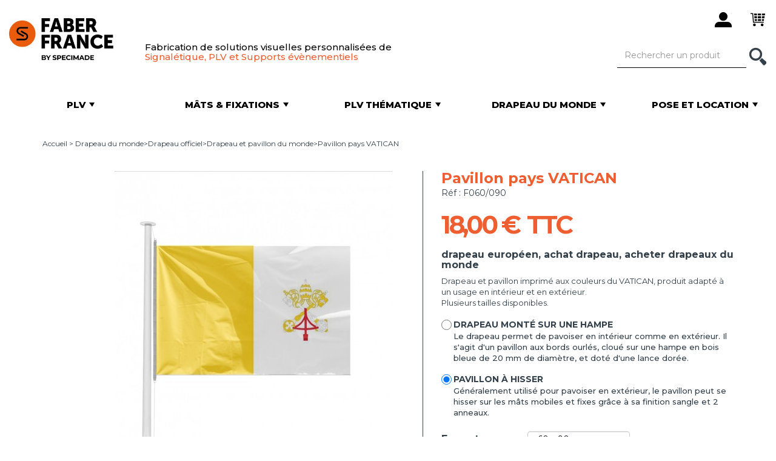

--- FILE ---
content_type: text/html; charset=utf-8
request_url: https://www.faber-france.fr/754-drapeau-pays-vatican-114705.html
body_size: 16155
content:
<!DOCTYPE HTML> <!--[if lt IE 7]><html class="no-js lt-ie9 lt-ie8 lt-ie7 " lang="fr"><![endif]--> <!--[if IE 7]><html class="no-js lt-ie9 lt-ie8 ie7" lang="fr"><![endif]--> <!--[if IE 8]><html class="no-js lt-ie9 ie8" lang="fr"><![endif]--> <!--[if gt IE 8]><html class="no-js ie9" lang="fr"><![endif]--><html lang="fr"><head>     <meta charset="utf-8" /><title>Drapeau pays VATICAN - Achat en ligne de pavillon</title><meta name="description" content="Drapeau pays VATICAN - Pavillon officiel à hisser sur un mât - Disponible en plusieurs formats. Commande et livraison rapide" /><meta name="generator" content="PrestaShop" /><meta name="robots" content="index,follow" /><meta name="viewport" content="width=device-width, minimum-scale=0.25, maximum-scale=1.6, initial-scale=1.0" /><meta name="apple-mobile-web-app-capable" content="yes" /><meta name="google-site-verification" content="4QppTcU1ETkCFOC-floEUjbXyfTADkgjs32L0hGqK4c" /><link rel="icon" type="image/vnd.microsoft.icon" href="/img/favicon-1.ico?1752235585" /><link rel="shortcut icon" type="image/x-icon" href="/img/favicon-1.ico?1752235585" /><link rel="preconnect" href="https://fonts.googleapis.com"><link rel="preconnect" href="https://fonts.gstatic.com" crossorigin><link href="https://fonts.googleapis.com/css2?family=Montserrat:wght@300;400;500;600;700;800&display=swap" rel="stylesheet"><link href='https://fonts.googleapis.com/css?family=Imprima' rel='stylesheet' type='text/css' /><link href="https://www.faber-france.fr/themes/faber/css/bootstrap-reset.css" media="" rel="stylesheet" type="text/css" /><link href="https://cdnjs.cloudflare.com/ajax/libs/OwlCarousel2/2.3.4/assets/owl.carousel.min.css" media="all" rel="stylesheet" type="text/css" /><link href="/themes/faber/css/global.css" media="all" rel="stylesheet" type="text/css" /><link href="/themes/faber/css/autoload/highdpi.css" media="all" rel="stylesheet" type="text/css" /><link href="/themes/faber/css/autoload/responsive-tables.css" media="all" rel="stylesheet" type="text/css" /><link href="/js/jquery/plugins/fancybox/jquery.fancybox.css" media="all" rel="stylesheet" type="text/css" /><link href="/themes/faber/css/product.css" media="all" rel="stylesheet" type="text/css" /><link href="/js/jquery/plugins/bxslider/jquery.bxslider.css" media="all" rel="stylesheet" type="text/css" /><link href="/modules/creativeelements/views/lib/font-awesome/css/font-awesome.min.css?v=4.7.0" media="all" rel="stylesheet" type="text/css" /><link href="/modules/creativeelements/views/css/animations.min.css?v=1.0.12.3" media="all" rel="stylesheet" type="text/css" /><link href="/modules/creativeelements/views/css/frontend.min.css?v=1.0.12.3" media="all" rel="stylesheet" type="text/css" /><link href="/modules/socialsharing/css/socialsharing.css" media="all" rel="stylesheet" type="text/css" /><link href="/modules/themeconfigurator/css/hooks.css" media="all" rel="stylesheet" type="text/css" /><link href="/modules/sendtoafriend/sendtoafriend.css" media="all" rel="stylesheet" type="text/css" /><link href="/js/jquery/plugins/autocomplete/jquery.autocomplete.css" media="all" rel="stylesheet" type="text/css" /><link href="/modules/netreviews/views/css/avisverifies-style-tpl.css" media="all" rel="stylesheet" type="text/css" /><link href="/themes/faber/css/product_list.css" media="all" rel="stylesheet" type="text/css" /><link href="https://www.faber-france.fr/themes/faber/css/custom.css?v=10" media="all" rel="stylesheet" type="text/css" /> <!--[if IE 8]><link href="https://www.faber-france.fr/themes/faber/css/ie.css" media="all" rel="stylesheet" type="text/css" /> <![endif]-->      <meta property="og:type" content="product" /><meta property="og:url" content="https://www.faber-france.fr/754-drapeau-pays-vatican-114705.html" /><meta property="og:title" content="Drapeau pays VATICAN - Achat en ligne de pavillon" /><meta property="og:site_name" content="Faber France" /><meta property="og:description" content="Drapeau pays VATICAN - Pavillon officiel à hisser sur un mât - Disponible en plusieurs formats. Commande et livraison rapide" /><meta property="og:image" content="https://www.faber-france.fr/1149-large_default/drapeau-pays-vatican.jpg" /><meta property="product:pretax_price:amount" content="15" /><meta property="product:pretax_price:currency" content="EUR" /><meta property="product:price:amount" content="18" /><meta property="product:price:currency" content="EUR" /><meta class="netreviewsWidget" id="netreviewsWidgetNum13234" data-jsurl="//cl.avis-verifies.com/fr/cache/d/c/5/dc59e813-e4c3-da84-552f-d70af06202bc/widget4/widget02-13234_script.js"/><meta class="netreviewsWidget" id="netreviewsWidgetNum13235" data-jsurl="//cl.avis-verifies.com/fr/cache/d/c/5/dc59e813-e4c3-da84-552f-d70af06202bc/widget4/widget10-right-13235_script.js"/>  <!--[if IE 8]> 
<script src="https://oss.maxcdn.com/libs/html5shiv/3.7.0/html5shiv.js"></script> 
<script src="https://oss.maxcdn.com/libs/respond.js/1.3.0/respond.min.js"></script> <![endif]-->    </head><body id="product" class="product product-754 product-drapeau-pays-vatican category-98 category-drapeau-pavillon-pays-monde hide-left-column hide-right-column lang_fr"> <noscript><iframe src="https://www.googletagmanager.com/ns.html?id=GTM-WBZT28Z" height="0" width="0" style="display:none;visibility:hidden"></iframe></noscript><div id="page"> <header id="header"><div class="row header__top"><div class="container header-top__container"><div class="header-top-container__left"> <a href="#menu" class="navbar-toggle collapsed" data-toggle="collapse"> <span class="sr-only">Menu</span> <span class="icon-bar"></span> <span class="icon-bar"></span> <span class="icon-bar"></span> </a> <a href="https://www.faber-france.fr/" title="Faber France"> <img src="https://www.faber-france.fr/img/faber-france-1646727086-1.jpg" alt="Faber France, fabricant de drapeau, PLV et support publicitaire personnalisable" class="logo img-responsive" height="253" width="298" /> </a><div class="info hidden-fixed"><p class="baseline hidden-sm hidden-xs"> Fabrication de solutions visuelles personnalis&eacute;es de<br /> <span class="text-orange">Signal&eacute;tique, PLV et Supports &eacute;v&egrave;nementiels</span></p></div></div><div class="dashboard"><button class="btn btn-e-shop" type="button" style="display:none"> <span class="icon-white icon-master-e-shop">&nbsp;</span> <span class="hidden-sm hidden-fixed">E-shop</span> </button><div class="clearfix mb-30 visible-xs"></div><span class="obf btn btn-user login" data-obf="aHR0cHM6Ly93d3cuZmFiZXItZnJhbmNlLmZyL21vbi1jb21wdGU=" rel="nofollow" title="Identifiez-vous"> <span class="icon-black icon-master-user">&nbsp;</span> </span><span data-obf="aHR0cHM6Ly93d3cuZmFiZXItZnJhbmNlLmZyL2NvbW1hbmRl" class="obf btn btn-cart shopping_cart" title="Voir mon panier"> <span class="ajax_cart_quantity badge unvisible"> 0 </span> <span class="icon-black icon-master-cart">&nbsp;</span> </span><div class="modal fade" id="layer_cart" tabindex="-1" role="dialog" aria-labelledby="popinLabel" aria-hidden="true"><div class="modal-dialog"><div class="modal-content"><div class="modal-header"> <button type="button" class="close cross" data-dismiss="modal" aria-label="Fermer"></button></div><div class="modal-body"><p class="modal-title" id="popinLabel">Ce produit a été ajouté au panier</p><div class="row layer_cart_product"><div class="col-sm-4 pr-0 pr-xs-15 text-center"><div class="product-image-container layer_cart_img"></div></div><div class="col-sm-8 layer_cart_product_info"><p class="modal-subtitle product-name" id="layer_cart_product_title"></p><p class="modal-recap"> <span id="layer_cart_product_attributes"></span><br /></p></div></div><hr /><div class="layer_cart_cart"><p class="modal-subtitle"> <span class="ajax_cart_product_txt_s unvisible"> Vous avez <span class="ajax_cart_quantity">0</span> produits dans votre panier </span> <span class="ajax_cart_product_txt "> Vous avez 1 produit dans votre panier </span></p><p class="modal-total"> <span class="layer_cart_row"> Total : <span class="ajax_block_cart_total"> </span></span></p></div><div class="crossseling"></div></div><div class="modal-footer"><div class="row button-container"><div class="col-sm-6 text-left text-center-xs"> <button class="btn btn-link continue" type="button" data-dismiss="modal">Continuez vos achats</button></div><div class="col-sm-6 text-right text-center-xs"> <a href="https://www.faber-france.fr/commande" class="exclusive btn btn-orange" title="Commander"> Commander </a></div></div></div></div></div></div><span class="btn btn-search"> <span class="icon-white icon-master-search">&nbsp;</span> </span></div></div></div><nav id="navbar"><form id="searchbox" method="get" action="https://www.faber-france.fr/recherche" ><div class="search"><div class="input-group"><input type="hidden" name="controller" value="search" /> <input type="hidden" name="orderby" value="position" /> <input type="hidden" name="orderway" value="desc" /> <input class="form-control" type="text" id="search_query_top" name="search_query" placeholder="Rechercher un produit" value="" /> <span class="input-group-btn"> <button class="btn" type="button"> <span class="icon-white icon-master-search hidden-fixed">&nbsp;</span> <span class="visible-fixed">Rechercher</span> </button> </span></div></div></form><div class="tabs clearfix" id="menu"><div id="tab1" class="tab"> <a href="https://www.faber-france.fr/265-plv" class="category" title="" data-url="https://www.faber-france.fr/265-plv"> <span class="valign"> <span class="tab-title">PLV</span><p>Tous nos produits personnalisables</p> </span><hr /> </a><div class="submenu" style="display: none;"><div class="submenu-container"><div class="left"><div class="row"><div class="col-xs-6"><ul class="cat" data-img="https://www.faber-france.fr/img/cm/356.jpg"><li> <a href="https://www.faber-france.fr/356-nos-nouveautes">Nos nouveautés</a></li></ul><ul class="cat" data-img="https://www.faber-france.fr/img/cm/273.jpg"><li> <a href="https://www.faber-france.fr/273-adhesifs-publicitaires">Adhésifs publicitaires</a></li></ul><ul class="cat" data-img="https://www.faber-france.fr/img/cm/13.jpg"><li> <a href="https://www.faber-france.fr/13-banderoles-baches">Banderoles & Bâches</a><ul><li> <a href="https://www.faber-france.fr/13-banderoles-baches/348-banderoles-baches-et-bean-banners">Banderoles, bâches et bean banners</a></li><li> <a href="https://www.faber-france.fr/13-banderoles-baches/349-banderoles-geantes">Banderoles géantes</a></li><li> <a href="https://www.faber-france.fr/13-banderoles-baches/350-banderoles-pour-eurotendeur">Banderoles pour eurotendeur</a></li><li> <a href="https://www.faber-france.fr/13-banderoles-baches/355-fixation-et-support-de-banderoles">Fixation et support de banderoles</a></li></ul></li></ul><ul class="cat" data-img="https://www.faber-france.fr/img/cm/67.jpg"><li> <a href="https://www.faber-france.fr/67-cadres">Cadres</a><ul><li> <a href="https://www.faber-france.fr/67-cadres/378-cadres-vegetaux">Cadres végétaux</a></li><li> <a href="https://www.faber-france.fr/67-cadres/214-cadres-retro-eclaires">Cadres rétro-éclairés</a></li><li> <a href="https://www.faber-france.fr/67-cadres/212-cadres-non-retro-eclaires">Cadres non rétro-éclairés</a></li></ul></li></ul><ul class="cat" data-img="https://www.faber-france.fr/img/cm/17.jpg"><li> <a href="https://www.faber-france.fr/17-drapeaux-personnalises">Drapeaux personnalisés</a><ul><li> <a href="https://www.faber-france.fr/17-drapeaux-personnalises/18-drapeau-et-pavillon-horizontal">Drapeau et pavillon horizontal</a></li><li> <a href="https://www.faber-france.fr/17-drapeaux-personnalises/19-drapeau-pavillon-vertical">Drapeau et pavillon vertical</a></li><li> <a href="https://www.faber-france.fr/17-drapeaux-personnalises/61-drapeau-de-table-personnalise">Drapeau de table personnalisé</a></li></ul></li></ul><ul class="cat" data-img="https://www.faber-france.fr/img/cm/31.jpg"><li> <a href="https://www.faber-france.fr/31-guirlandes-imprimees">Guirlandes imprimées</a></li></ul><ul class="cat" data-img="https://www.faber-france.fr/img/cm/351.jpg"><li> <a href="https://www.faber-france.fr/351-habillages-de-barriere">Habillages de barrière</a></li></ul><ul class="cat" data-img="https://www.faber-france.fr/img/cm/66.jpg"><li> <a href="https://www.faber-france.fr/66-jupes-bas-de-palette">Jupes / Bas de palette</a></li></ul><ul class="cat" data-img="https://www.faber-france.fr/img/cm/266.jpg"><li> <a href="https://www.faber-france.fr/266-kakemonos">Kakémonos</a><ul><li> <a href="https://www.faber-france.fr/266-kakemonos/20-kakemono-exterieur">Kakemono extérieur</a></li><li> <a href="https://www.faber-france.fr/266-kakemonos/53-kakemono-interieur">Kakemono intérieur</a></li><li> <a href="https://www.faber-france.fr/266-kakemonos/267-fixations-supports-kakemonos">Fixations et supports kakemonos</a></li></ul></li></ul><ul class="cat" data-img="https://www.faber-france.fr/img/cm/271.jpg"><li> <a href="https://www.faber-france.fr/271-mobilier-publicitaire">Mobilier publicitaire</a><ul><li> <a href="https://www.faber-france.fr/271-mobilier-publicitaire/69-mobilier-d-interieur">Mobilier d'intérieur</a></li><li> <a href="https://www.faber-france.fr/271-mobilier-publicitaire/147-mobilier-d-exterieur">Mobilier d'extérieur</a></li></ul></li></ul><ul class="cat" data-img="https://www.faber-france.fr/img/cm/189.jpg"><li> <a href="https://www.faber-france.fr/189-murs-d-image-photocalls">Murs d'image / Photocalls</a></li></ul></div><div class="col-xs-6"><ul class="cat" data-img="https://www.faber-france.fr/img/cm/376.jpg"><li> <a href="https://www.faber-france.fr/376-nappes-imprimees">Nappes imprimées</a></li></ul><ul class="cat" data-img="https://www.faber-france.fr/img/cm/268.jpg"><li> <a href="https://www.faber-france.fr/268-oriflammes">Oriflammes</a><ul><li> <a href="https://www.faber-france.fr/268-oriflammes/48-oriflammes-interieures">Oriflammes intérieures</a></li><li> <a href="https://www.faber-france.fr/268-oriflammes/269-mats-pour-oriflamme">Mâts pour oriflamme</a></li><li> <a href="https://www.faber-france.fr/268-oriflammes/8-oriflammes-exterieures">Oriflammes extérieures</a></li><li> <a href="https://www.faber-france.fr/268-oriflammes/270-fixations-pour-oriflamme">Fixations pour oriflamme</a></li></ul></li></ul><ul class="cat" data-img="https://www.faber-france.fr/img/cm/202.jpg"><li> <a href="https://www.faber-france.fr/202-panneaux-rigides-a-imprimer">Panneaux rigides à imprimer</a><ul><li> <a href="https://www.faber-france.fr/202-panneaux-rigides-a-imprimer/379-panneaux-de-signaletique-communication">Panneaux de signalétique & communication</a></li><li> <a href="https://www.faber-france.fr/202-panneaux-rigides-a-imprimer/380-panneaux-de-promotion-evenementiels">Panneaux de promotion & événementiels</a></li><li> <a href="https://www.faber-france.fr/202-panneaux-rigides-a-imprimer/381-panneaux-d-habillage-de-facades">Panneaux d'habillage de façades</a></li><li> <a href="https://www.faber-france.fr/202-panneaux-rigides-a-imprimer/382-panneaux-immobiliers-de-chantier">Panneaux immobiliers & de chantier</a></li><li> <a href="https://www.faber-france.fr/202-panneaux-rigides-a-imprimer/383-panneaux-de-decoration">Panneaux de décoration</a></li></ul></li></ul><ul class="cat" data-img="https://www.faber-france.fr/img/cm/28.jpg"><li> <a href="https://www.faber-france.fr/28-parasols-publicitaires">Parasols publicitaires</a><ul><li> <a href="https://www.faber-france.fr/28-parasols-publicitaires/30-parasols-carres">Parasols carrés</a></li><li> <a href="https://www.faber-france.fr/28-parasols-publicitaires/29-parasols-ronds">Parasols ronds</a></li></ul></li></ul><ul class="cat" data-img="https://www.faber-france.fr/img/cm/358.jpg"><li> <a href="https://www.faber-france.fr/358-protection-sanitaire">Protection sanitaire</a><ul><li> <a href="https://www.faber-france.fr/358-protection-sanitaire/367-signaletique">Signalétique</a></li><li> <a href="https://www.faber-france.fr/358-protection-sanitaire/368-protection">Protection</a></li></ul></li></ul><ul class="cat" data-img="https://www.faber-france.fr/img/cm/352.jpg"><li> <a href="https://www.faber-france.fr/352-rideaux-personnalisables">Rideaux personnalisables</a></li></ul><ul class="cat" data-img="https://www.faber-france.fr/img/cm/23.jpg"><li> <a href="https://www.faber-france.fr/23-rubalise-ruban-de-balisage">Rubalise / Ruban de balisage</a></li></ul><ul class="cat" data-img="https://www.faber-france.fr/img/cm/375.jpg"><li> <a href="https://www.faber-france.fr/375-separateurs-d-espace">Séparateurs d'espace</a></li></ul><ul class="cat" data-img="https://www.faber-france.fr/img/cm/65.jpg"><li> <a href="https://www.faber-france.fr/65-stands-parapluie">Stands parapluie</a></li></ul><ul class="cat" data-img="https://www.faber-france.fr/img/cm/374.jpg"><li> <a href="https://www.faber-france.fr/374-structures-suspendues">Structures suspendues</a></li></ul><ul class="cat" data-img="https://www.faber-france.fr/img/cm/200.jpg"><li> <a href="https://www.faber-france.fr/200-tapis-publicitaires">Tapis publicitaires</a></li></ul><ul class="cat" data-img="https://www.faber-france.fr/img/cm/24.jpg"><li> <a href="https://www.faber-france.fr/24-tentes-pliantes-imprimees">Tentes pliantes imprimées</a><ul><li> <a href="https://www.faber-france.fr/24-tentes-pliantes-imprimees/25-tente-pliante-utilisation-occasionnelle">Tente pliante - Utilisation occasionnelle</a></li><li> <a href="https://www.faber-france.fr/24-tentes-pliantes-imprimees/27-tente-pliante-utilisation-intensive">Tente pliante - Utilisation intensive</a></li></ul></li></ul><ul class="cat" data-img="https://www.faber-france.fr/img/cm/373.jpg"><li> <a href="https://www.faber-france.fr/373-totems-imprimes">Totems imprimés</a></li></ul><ul class="cat" data-img="https://www.faber-france.fr/img/cm/377.jpg"><li> <a href="https://www.faber-france.fr/377-voiles-d-ombrage-imprimees">Voiles d'ombrage imprimées</a></li></ul></div></div><div class="bg-grey"><p class="title">Guides</p><ul><li><a title="" href="/content/20-comment-choisir-mon-oriflamme">Comment choisir mon oriflamme ?</a></li><li><a title="" href="/content/41-quelle-fixation-choisir-pour-les-oriflammes-fun-line">Quelle fixation choisir pour oriflammes Fun line ?</a></li><li><a title="" href="/content/29-reussir-signaletique-exterieure">Comment communiquer en extérieur ?</a></li><li><a title="" href="/content/22-comment-pavoiser-ma-facade">Comment pavoiser ma façade ?</a></li><li><a title="" href="/content/21-quel-mat-choisir">Quel mât choisir ?</a></li><li><a title="" href="/content/39-comment-se-pose-un-mat">Comment se pose un mât ?</a></li><li><a title="" href="/content/42-drapeau-ou-pavillon-quelle-difference">Drapeau ou pavillon, quelle différence ?</a></li><li><a title="" href="/content/44-comment-animer-une-rue">Comment animer une rue ?</a></li><li><a title="" href="/content/46-comment-concevoir-votre-stand-d-exposition-exterieur">Comment concevoir votre stand d'exposition extérieur ?</a></li></ul></div></div><div class="right"><div class="img"> <img src="/modules/waxadminmenu/images/ac0531e925a6bed06e5ec873ae10b651d095b422_CULTURA_PLV.jpg" alt="" class="img-responsive" /></div><div class="highlighted"></div></div></div></div></div><div id="tab2" class="tab"> <a href="https://www.faber-france.fr/215-mats-fixations" class="category" title="" data-url="https://www.faber-france.fr/215-mats-fixations"> <span class="valign"> <span class="tab-title">Mâts & fixations</span><p>Solutions&nbsp;pour installer drapeaux et PLV</p> </span><hr /> </a><div class="submenu" style="display: none;"><div class="submenu-container"><div class="left"><div class="row"><div class="col-xs-6"><ul class="cat" data-img="https://www.faber-france.fr/img/cm/357.jpg"><li> <a href="https://www.faber-france.fr/357-nos-nouveautes">Nos nouveautés</a></li></ul><ul class="cat" data-img="https://www.faber-france.fr/img/cm/269.jpg"><li> <a href="https://www.faber-france.fr/268-oriflammes/269-mats-pour-oriflamme">Mâts pour oriflamme</a><ul><li> <a href="https://www.faber-france.fr/268-oriflammes/269-mats-pour-oriflamme/44-mats-beach-line">Mâts Beach Line®</a></li><li> <a href="https://www.faber-france.fr/268-oriflammes/269-mats-pour-oriflamme/45-mats-leaf-line">Mâts Leaf Line®</a></li><li> <a href="https://www.faber-france.fr/268-oriflammes/269-mats-pour-oriflamme/46-mats-atlas">Mâts Atlas</a></li><li> <a href="https://www.faber-france.fr/268-oriflammes/269-mats-pour-oriflamme/47-mats-oriflammes-xxl">Mâts oriflammes XXL</a></li><li> <a href="https://www.faber-france.fr/268-oriflammes/269-mats-pour-oriflamme/182-mats-primo">Mâts PRIMO®</a></li><li> <a href="https://www.faber-france.fr/268-oriflammes/269-mats-pour-oriflamme/197-accessoires-pieces-detachees-beach-flags">Accessoires et pièces détachées Beach Flags</a></li></ul></li></ul><ul class="cat" data-img="https://www.faber-france.fr/img/cm/270.jpg"><li> <a href="https://www.faber-france.fr/268-oriflammes/270-fixations-pour-oriflamme">Fixations pour oriflamme</a><ul><li> <a href="https://www.faber-france.fr/268-oriflammes/270-fixations-pour-oriflamme/173-fixations-beach-line">Fixations Beach Line®</a></li><li> <a href="https://www.faber-france.fr/268-oriflammes/270-fixations-pour-oriflamme/174-fixations-atlas">Fixations Atlas</a></li><li> <a href="https://www.faber-france.fr/268-oriflammes/270-fixations-pour-oriflamme/175-fixations-leaf-line">Fixations Leaf LIne®</a></li><li> <a href="https://www.faber-france.fr/268-oriflammes/270-fixations-pour-oriflamme/176-oriflammes-xxl">Oriflammes XXL</a></li><li> <a href="https://www.faber-france.fr/268-oriflammes/270-fixations-pour-oriflamme/183-fixations-primo">Fixations PRIMO®</a></li><li> <a href="https://www.faber-france.fr/268-oriflammes/270-fixations-pour-oriflamme/198-accessoires-pieces-detachees-oriflammes">Accessoires et pièces détachées oriflammes</a></li></ul></li></ul><ul class="cat" data-img="https://www.faber-france.fr/img/cm/267.jpg"><li> <a href="https://www.faber-france.fr/266-kakemonos/267-fixations-supports-kakemonos">Fixations et supports kakemonos</a></li></ul><ul class="cat" data-img="https://www.faber-france.fr/img/cm/355.jpg"><li> <a href="https://www.faber-france.fr/13-banderoles-baches/355-fixation-et-support-de-banderoles">Fixation et support de banderoles</a></li></ul><ul class="cat" data-img="https://www.faber-france.fr/img/cm/216.jpg"><li> <a href="https://www.faber-france.fr/216-mat-telescopique">Mât télescopique </a><ul><li> <a href="https://www.faber-france.fr/216-mat-telescopique/218-mat-telescopique-standard">Mât télescopique standard</a></li><li> <a href="https://www.faber-france.fr/216-mat-telescopique/219-mat-telescopique-potence">Mât télescopique à potence</a></li><li> <a href="https://www.faber-france.fr/216-mat-telescopique/220-accessoire-mat-telescopique">Accessoire mât télescopique</a></li></ul></li></ul></div><div class="col-xs-6"><ul class="cat" data-img="https://www.faber-france.fr/img/cm/38.jpg"><li> <a href="https://www.faber-france.fr/38-mat-mobile">Mât mobile</a><ul><li> <a href="https://www.faber-france.fr/38-mat-mobile/127-mat-standard">Mât standard</a></li><li> <a href="https://www.faber-france.fr/38-mat-mobile/128-mat-a-potence">Mât à potence</a></li><li> <a href="https://www.faber-france.fr/38-mat-mobile/136-accessoires-mats-mobiles">Accessoires Mâts mobiles</a></li></ul></li></ul><ul class="cat" data-img="https://www.faber-france.fr/img/cm/37.jpg"><li> <a href="https://www.faber-france.fr/37-mat-fixe">Mât fixe</a><ul><li> <a href="https://www.faber-france.fr/37-mat-fixe/125-mat-standard">Mât standard</a></li><li> <a href="https://www.faber-france.fr/37-mat-fixe/126-mat-a-potence">Mât à potence</a></li><li> <a href="https://www.faber-france.fr/37-mat-fixe/138-mats-fixes-antivol">Mâts fixes antivol</a></li><li> <a href="https://www.faber-france.fr/37-mat-fixe/139-accessoire-mat-publicitaire-fixe">Accessoires mâts fixes</a></li></ul></li></ul><ul class="cat" data-img="https://www.faber-france.fr/img/cm/137.jpg"><li> <a href="https://www.faber-france.fr/137-mats-facade">Mâts de façade</a></li></ul><ul class="cat" data-img="https://www.faber-france.fr/img/cm/217.jpg"><li> <a href="https://www.faber-france.fr/217-pied-parasol">Pied de parasol</a></li></ul><ul class="cat" data-img="https://www.faber-france.fr/img/cm/272.jpg"><li> <a href="https://www.faber-france.fr/272-accessoires-drapeau-de-table">Accessoires drapeau de table</a></li></ul></div></div></div><div class="right"><div class="img"> <img src="/modules/waxadminmenu/images/a5c4b183249c0722b1a37b3c3729573ac5150e30_MAZDA_MATS_FIXATIONS.jpg" alt="" class="img-responsive" /></div><div class="highlighted"></div></div></div></div></div><div id="tab3" class="tab"> <a href="https://www.faber-france.fr/5-plv-thematique" class="category" title="" data-url="https://www.faber-france.fr/5-plv-thematique"> <span class="valign"> <span class="tab-title">PLV Thématique</span><p>Supports avec visuels pré-imprimés&nbsp;</p> </span><hr /> </a><div class="submenu" style="display: none;"><div class="submenu-container"><div class="left"><div class="row"><div class="col-xs-6"><ul class="cat" data-img="https://www.faber-france.fr/img/cm/275.jpg"><li> <a href="https://www.faber-france.fr/275-automobile">AUTOMOBILE : PLV pour garages et concessions</a><ul><li> <a href="https://www.faber-france.fr/275-automobile/121-pavillon-garage-occasion">Pavillon garage occasion</a></li><li> <a href="https://www.faber-france.fr/275-automobile/75-oriflamme-voiture-occasion">Oriflamme voiture occasion</a></li><li> <a href="https://www.faber-france.fr/275-automobile/85-banderole-bache-voiture-occasion">Banderole et bâche voiture occasion</a></li><li> <a href="https://www.faber-france.fr/275-automobile/81-drapeau-personnalisable-a-bandes-garage-lavage-etc">Drapeau personnalisable à bandes (garage, lavage, etc.)</a></li><li> <a href="https://www.faber-france.fr/275-automobile/341-plv-garage-divers">PLV Garage divers</a></li><li> <a href="https://www.faber-france.fr/275-automobile/78-drapeau-voiture-occasion">Drapeau voiture occasion</a></li><li> <a href="https://www.faber-france.fr/275-automobile/86-cache-plaque-voiture-occasion">Cache plaque voiture occasion</a></li><li> <a href="https://www.faber-france.fr/275-automobile/88-kit-de-garage-concession">Kit de garage et concession</a></li><li> <a href="https://www.faber-france.fr/275-automobile/87-mat-de-parking-voiture-occasion">Mat de parking voiture occasion</a></li></ul></li></ul><ul class="cat" data-img="https://www.faber-france.fr/img/cm/278.jpg"><li> <a href="https://www.faber-france.fr/278-signaletique-diverse">SIGNALETIQUE : PLV diverse</a><ul><li> <a href="https://www.faber-france.fr/278-signaletique-diverse/330-plv-a-louer">PLV A Louer</a></li><li> <a href="https://www.faber-france.fr/278-signaletique-diverse/331-plv-a-vendre">PLV A Vendre</a></li><li> <a href="https://www.faber-france.fr/278-signaletique-diverse/336-plv-ouvert">PLV Ouvert</a></li><li> <a href="https://www.faber-france.fr/278-signaletique-diverse/337-plv-ouverture">PLV Ouverture</a></li><li> <a href="https://www.faber-france.fr/278-signaletique-diverse/338-plv-ouvert-dimanche">PLV Ouvert ce dimanche</a></li><li> <a href="https://www.faber-france.fr/278-signaletique-diverse/339-plv-avalanche">PLV Avalanche</a></li><li> <a href="https://www.faber-france.fr/278-signaletique-diverse/340-plv-maritime">PLV Maritime</a></li><li> <a href="https://www.faber-france.fr/278-signaletique-diverse/342-manche-a-air">Manche à air</a></li><li> <a href="https://www.faber-france.fr/278-signaletique-diverse/344-drapeau-arc-en-ciel">Drapeau Arc-en-Ciel</a></li><li> <a href="https://www.faber-france.fr/278-signaletique-diverse/345-drapeau-camping-caravaning">Drapeau Camping Caravaning</a></li><li> <a href="https://www.faber-france.fr/278-signaletique-diverse/346-drapeau-fin-de-course">Drapeau Fin de course</a></li><li> <a href="https://www.faber-france.fr/278-signaletique-diverse/395-plv-espaces-sans-tabac">PLV Espaces sans tabac</a></li></ul></li></ul></div><div class="col-xs-6"><ul class="cat" data-img="https://www.faber-france.fr/img/cm/276.jpg"><li> <a href="https://www.faber-france.fr/276-food">FOOD : PLV pour restaurateurs</a><ul><li> <a href="https://www.faber-france.fr/276-food/308-plv-crepes">PLV Crêpes</a></li><li> <a href="https://www.faber-france.fr/276-food/311-plv-pain">PLV Pain</a></li><li> <a href="https://www.faber-france.fr/276-food/288-plv-restaurant">PLV Restaurant</a></li><li> <a href="https://www.faber-france.fr/276-food/291-plv-poulets-rotis">PLV Poulets Rôtis</a></li><li> <a href="https://www.faber-france.fr/276-food/295-plv-burger">PLV Burger</a></li><li> <a href="https://www.faber-france.fr/276-food/296-plv-pizza">PLV Pizza</a></li><li> <a href="https://www.faber-france.fr/276-food/298-plv-sandwich">PLV Sandwich</a></li><li> <a href="https://www.faber-france.fr/276-food/299-plv-fast-food">PLV Fast Food</a></li><li> <a href="https://www.faber-france.fr/276-food/301-plv-snack">PLV Snack</a></li><li> <a href="https://www.faber-france.fr/276-food/303-plv-glaces">PLV Glaces</a></li><li> <a href="https://www.faber-france.fr/276-food/302-plv-frites">PLV Frites</a></li></ul></li></ul><ul class="cat" data-img="https://www.faber-france.fr/img/cm/297.jpg"><li> <a href="https://www.faber-france.fr/297-retail">RETAIL : PLV pour commerçants</a><ul><li> <a href="https://www.faber-france.fr/297-retail/304-plv-fromagerie">PLV Fromagerie</a></li><li> <a href="https://www.faber-france.fr/297-retail/309-plv-fruits-legumes">PLV Fruits & Légumes</a></li><li> <a href="https://www.faber-france.fr/297-retail/283-plv-boulangerie">PLV Boulangerie</a></li><li> <a href="https://www.faber-france.fr/297-retail/284-plv-location-scooters">PLV Location scooters</a></li><li> <a href="https://www.faber-france.fr/297-retail/285-plv-location-velos">PLV Location vélos</a></li><li> <a href="https://www.faber-france.fr/297-retail/286-plv-location-motos">PLV Location motos</a></li><li> <a href="https://www.faber-france.fr/297-retail/292-plv-rotisserie">PLV Rotisserie</a></li><li> <a href="https://www.faber-france.fr/297-retail/279-plv-boucherie">PLV Boucherie</a></li></ul></li></ul><ul class="cat" data-img="https://www.faber-france.fr/img/cm/277.jpg"><li> <a href="https://www.faber-france.fr/277-event">EVENT : PLV pour fêtes et événements</a><ul><li> <a href="https://www.faber-france.fr/277-event/328-plv-liquidation-totale">PLV Liquidation totale</a></li><li> <a href="https://www.faber-france.fr/277-event/324-plv-soldes">PLV Soldes</a></li><li> <a href="https://www.faber-france.fr/277-event/325-plv-portes-ouvertes">PLV Portes ouvertes</a></li></ul></li></ul></div></div><div class="bg-grey"><p class="title">Guides</p><ul><li><a title="" href="/content/28-animer-un-parc-automobile">Animer un parc automobile</a></li><li><a title="" href="/content/29-reussir-signaletique-exterieure">Comment communiquer en extérieur&nbsp;?</a></li><li><a title="" href="/content/30-comment-communiquer-en-interieur">Comment communiquer en intérieur&nbsp;?</a></li></ul></div></div><div class="right"><div class="img"> <img src="/modules/waxadminmenu/images/ea8f53556ca2e8f5c88958f9db381b93b7771696_PLV_THEMATIQUE.jpg" alt="" class="img-responsive" /></div><div class="highlighted"></div></div></div></div></div><div id="tab4" class="tab"> <a href="https://www.faber-france.fr/6-drapeau-monde" class="category" title="" data-url="https://www.faber-france.fr/6-drapeau-monde"> <span class="valign"> <span class="tab-title">Drapeau du monde</span><p>Pays, Régions, Provinces, Organisations</p> </span><hr /> </a><div class="submenu" style="display: none;"><div class="submenu-container"><div class="left"><div class="row"><div class="col-xs-6"><ul class="cat" data-img="https://www.faber-france.fr/img/cm/92.jpg"><li> <a href="https://www.faber-france.fr/92-drapeau-officiel">Drapeau officiel</a><ul><li> <a href="https://www.faber-france.fr/92-drapeau-officiel/98-drapeau-pavillon-pays-monde">Drapeau et pavillon du monde</a></li><li> <a href="https://www.faber-france.fr/92-drapeau-officiel/99-drapeau-pavillon-pays-europeen">Drapeau et pavillon européens</a></li><li> <a href="https://www.faber-france.fr/92-drapeau-officiel/100-drapeau-pavillon-france">Drapeau et pavillon France</a></li><li> <a href="https://www.faber-france.fr/92-drapeau-officiel/101-drapeau-pavillon-region-de-france">Drapeau et pavillon région de France</a></li><li> <a href="https://www.faber-france.fr/92-drapeau-officiel/102-drapeau-pavillon-province-de-france">Drapeau et pavillon province de France</a></li><li> <a href="https://www.faber-france.fr/92-drapeau-officiel/103-drapeau-pavillon-organisation-mondiale">Drapeau et pavillon organisation mondiale</a></li><li> <a href="https://www.faber-france.fr/92-drapeau-officiel/143-accessoires-drapeaux-monde">Accessoires drapeaux du monde</a></li></ul></li></ul><ul class="cat" data-img="https://www.faber-france.fr/img/cm/93.jpg"><li> <a href="https://www.faber-france.fr/93-drapeau-a-agiter">Drapeau à agiter</a><ul><li> <a href="https://www.faber-france.fr/93-drapeau-a-agiter/104-drapeau-a-agiter-france">Drapeau à agiter France</a></li><li> <a href="https://www.faber-france.fr/93-drapeau-a-agiter/105-drapeau-a-agiter-du-monde">Drapeau à agiter du monde</a></li></ul></li></ul><ul class="cat" data-img="https://www.faber-france.fr/img/cm/94.jpg"><li> <a href="https://www.faber-france.fr/94-drapeau-de-table-pays-monde">Drapeau de table du monde</a><ul><li> <a href="https://www.faber-france.fr/94-drapeau-de-table-pays-monde/106-drapeau-de-table-socle-bois">Drapeau de table socle bois</a></li><li> <a href="https://www.faber-france.fr/94-drapeau-de-table-pays-monde/107-drapeau-de-table-socle-metal-chrome">Drapeau de table socle métal chromé</a></li></ul></li></ul><ul class="cat" data-img="https://www.faber-france.fr/img/cm/143.jpg"><li> <a href="https://www.faber-france.fr/92-drapeau-officiel/143-accessoires-drapeaux-monde">Accessoires drapeaux du monde</a></li></ul></div><div class="col-xs-6"><ul class="cat" data-img="https://www.faber-france.fr/img/cm/95.jpg"><li> <a href="https://www.faber-france.fr/95-guirlande">Guirlande</a><ul><li> <a href="https://www.faber-france.fr/95-guirlande/108-guirlande-france">Guirlande France</a></li><li> <a href="https://www.faber-france.fr/95-guirlande/109-guirlande-europeenne">Guirlande Européenne</a></li><li> <a href="https://www.faber-france.fr/95-guirlande/110-guirlande-multinations">Guirlande multinations</a></li><li> <a href="https://www.faber-france.fr/95-guirlande/111-guirlande-multicolore">Guirlande multicolore</a></li></ul></li></ul><ul class="cat" data-img="https://www.faber-france.fr/img/cm/96.jpg"><li> <a href="https://www.faber-france.fr/96-produits-tricolores-france">Autres produits France</a><ul><li> <a href="https://www.faber-france.fr/96-produits-tricolores-france/112-lambrequin">Lambrequin</a></li><li> <a href="https://www.faber-france.fr/96-produits-tricolores-france/113-ecusson-rf-porte-drapeaux">Écusson RF et porte drapeaux</a></li><li> <a href="https://www.faber-france.fr/96-produits-tricolores-france/114-oriflamme-queue-de-pie">Oriflamme queue de pie</a></li><li> <a href="https://www.faber-france.fr/96-produits-tricolores-france/115-ruban-d-inauguration">Ruban d'inauguration</a></li><li> <a href="https://www.faber-france.fr/96-produits-tricolores-france/116-echarpe-officielle">Écharpe officielle</a></li><li> <a href="https://www.faber-france.fr/96-produits-tricolores-france/118-drapeau-de-ceremonie-accessoires">Drapeau de cérémonie et accessoires</a></li></ul></li></ul><ul class="cat" data-img="https://www.faber-france.fr/img/cm/97.jpg"><li> <a href="https://www.faber-france.fr/97-drapeau-signaletique-diverse">Drapeau signalétique diverse</a></li></ul><ul class="cat" data-img="https://www.faber-france.fr/img/cm/119.jpg"><li> <a href="https://www.faber-france.fr/119-drapeaux-pour-classes-et-kits-ecoles">Drapeaux pour classes et kits écoles</a></li></ul><ul class="cat" data-img="https://www.faber-france.fr/img/cm/353.jpg"><li> <a href="https://www.faber-france.fr/353-drapeau-de-defile">Drapeau de défilé</a></li></ul></div></div><div class="bg-grey"><p class="title">Guides</p><ul><li><a title="" href="/content/26-comment-se-hisse-et-se-change-un-pavillon">Comment se hisse et se change un pavillon ?</a></li><li><a title="" href="/content/42-drapeau-ou-pavillon-quelle-difference">Drapeau ou pavillon, quelle différence ?</a></li></ul></div></div><div class="right"><div class="img"> <img src="/modules/waxadminmenu/images/4cb06f0cf53a8ef229d339e4a0fd082baf1d5a55_CHANTILLY_DRAPEAU_DU_MONDE.jpg" alt="" class="img-responsive" /></div><div class="highlighted"></div></div></div></div></div><div id="tab5" class="tab"><div> <a href="https://www.faber-france.fr/content/25-faber-services" class="category" title="" data-url="https://www.faber-france.fr/content/25-faber-services"> <span class="valign"> <span class="tab-title">Pose et location</span><p>Faber Services, installation et maintenance</p> </span><hr> </a></div><div class="submenu clearfix"><div class="row text-center"><div class="col-sm-3"> <img src="https://www.faber-france.fr/themes/faber/img/menu/services-1.jpg" alt="" class="img-responsive menu-link" width="" height="" /></div><div class="col-sm-6 pt-50 pb-50"><p class="title"> <span class="menu-link">Installation</span> | <span class="menu-link">Location</span> | <span class="menu-link">Maintenance</span></p><hr /><p> <span class="menu-link txt"> Sp&eacute;cialiste du pavoisement, tant institutionnel que publicitaire, FABER FRANCE ajoute &agrave; ses gammes produits les solutions pour profiter pleinement de votre image.<br /> Faber Services intervient 7j/7, de jour comme de nuit! </span></p></div><div class="col-sm-3"> <img src="https://www.faber-france.fr/themes/faber/img/menu/services-2.jpg" alt="" class="img-responsive menu-link" width="" height="" /></div></div></div></div></div> </nav> </header><div class="container"><div class="breadcrumb clearfix"><div class="container"> <a class="home" href="https://www.faber-france.fr/" title="retour &agrave; Accueil">Accueil</a> <span class="navigation-pipe" >&gt;</span> <a href="https://www.faber-france.fr/6-drapeau-monde" title="Drapeau du monde" data-gg="">Drapeau du monde</a><span class="navigation-pipe">></span><a href="https://www.faber-france.fr/92-drapeau-officiel" title="Drapeau officiel" data-gg="">Drapeau officiel</a><span class="navigation-pipe">></span><a href="https://www.faber-france.fr/92-drapeau-officiel/98-drapeau-pavillon-pays-monde" title="Drapeau et pavillon du monde" data-gg="">Drapeau et pavillon du monde</a><span class="navigation-pipe">></span>Pavillon pays VATICAN</div></div><div class="row "><div id="columnCenter" class="col-xs-12 col-sm-12">  <div itemscope itemtype="http://schema.org/Product"><div class="primary_block container-product-page"><div class="pb-left-column"><div class="row"><div id="image-block" class="col-xs-12 col-sm-8 col-md-9 col-lg-10 pull-right"><div class="price-percent-reduction" style="display:none;"> <span id="reduction_percent_display"> </span></div><div id="view_full_size"> <img src="https://www.faber-france.fr/1149-large_default/drapeau-pays-vatican.jpg" alt="Pavillon pays VATICAN" class="img-responsive" id="bigpic" width="458" height="458" itemprop="image" /></div></div><div class="col-xs-12 col-sm-4 col-md-3 col-lg-2"><div id="views_block" class="clearfix hidden"><div id="thumbs_list"><ul class="list-unstyled" id="thumbs_list_frame"><li id="thumbnail_1149" class="last"> <a href="https://www.faber-france.fr/1149-thickbox_default/drapeau-pays-vatican.jpg" data-fancybox-group="other-views" class="fancybox shown" title="Pavillon pays VATICAN"> <img class="img-responsive" id="thumb_1149" src="https://www.faber-france.fr/1149-cart_default/drapeau-pays-vatican.jpg" alt="Pavillon pays VATICAN" title="Pavillon pays VATICAN" height="80" width="80" itemprop="image" /> </a></li></ul></div></div></div></div><div class="row is-avis-verify-top"></div></div><div class="pb-right-column"><div><h1 class="title" itemprop="name">Pavillon pays VATICAN</h1></div><div><div id="product_reference"> <label>R&eacute;f :</label> <span class="editable" itemprop="sku"></span></div></div><div class="price"><div><div id="old_price" class="hidden"> <span id="old_price_display"></span></div><div class="our_price_display" itemprop="offers" itemscope itemtype="http://schema.org/Offer"><link itemprop="availability" href="http://schema.org/InStock"/><div> <span id="our_price_display" itemprop="price">18,00 €</span> &nbsp; <span class="price-info"> <span id="our_tax_display"> TTC </span> </span></div><meta itemprop="priceCurrency" content="EUR" /></div></div><div id="reduction_amount" style="display:none"> <span id="reduction_amount_display"> </span></div></div><div id="short_description_block"><h2 class="rte align_justify subtitle" id="short_description_content" itemprop="description">drapeau européen, achat drapeau, acheter drapeaux du monde</h2></div><div id="description_content">Drapeau et pavillon imprimé aux couleurs du VATICAN, produit adapté à un usage en intérieur et en extérieur.<br> Plusieurs tailles disponibles.<br></div><div class="radio"> <label onClick="location.href='https://www.faber-france.fr/228-drapeau-pays-vatican-031804.html'"> <input name="inputRadio" type="radio" /> <strong>DRAPEAU MONT&Eacute; SUR UNE HAMPE</strong><br /> Le drapeau permet de pavoiser en int&eacute;rieur comme en ext&eacute;rieur. Il s&#039;agit d&#039;un pavillon aux bords ourl&eacute;s, clou&eacute; sur une hampe en bois bleue de 20 mm de diam&egrave;tre, et dot&eacute; d&#039;une lance dor&eacute;e. </label></div><div class="radio"> <label > <input name="inputRadio" type="radio" checked="checked"/> <strong>PAVILLON &Agrave; HISSER</strong><br /> G&eacute;n&eacute;ralement utilis&eacute; pour pavoiser en ext&eacute;rieur, le pavillon peut se hisser sur les m&acirc;ts mobiles et fixes gr&acirc;ce &agrave; sa finition sangle et 2 anneaux. </label></div><div id="oosHook" style="display: none;"></div><form id="buy_block" action="https://www.faber-france.fr/panier" method="post"><p class="hidden"> <input type="hidden" name="token" value="add73c215418a00f1a8e934842e18914" /> <input type="hidden" name="id_product" value="754" id="product_page_product_id" /> <input type="hidden" name="add" value="1" /> <input type="hidden" name="id_product_attribute" id="idCombination" value="" /></p><div class="box-info-product"><div class="row"><div class="col-md-12 col-lg-12 text-right text-center-xs"></div></div><div><div class="row"><div class="col-md-12 col-lg-8"><div class="product_attributes"><div id="attributes"><div class="clearfix"></div><fieldset class="attribute_fieldset form-horizontal"><div class="form-group"> <label class="attribute_label col-sm-5 control-label" for="group_4">Format :</label><div class="attribute_list col-sm-7"> <select name="group_4" id="group_4" class="form-control attribute_select no-print"><option value="97" selected="selected" title="60 x 90 cm">60 x 90 cm</option><option value="101" title="80x120 cm">80x120 cm</option><option value="107" title="100x150 cm">100x150 cm</option><option value="109" title="120x180 cm">120x180 cm</option><option value="117" title="150x225 cm">150x225 cm</option><option value="142" title="200x300 cm">200x300 cm</option> </select></div></div></fieldset></div><div id="quantity_wanted_p"> <label>Quantit&eacute;</label><div><div class="input-group quantity-buttons"> <a href="#" class="button-minus product_quantity_down" data-field-qty="qty">-</a> <input class="form-control text" id="quantity_wanted" name="qty" type="text" value="1" /> <a href="#" class="button-plus product_quantity_up" data-field-qty="qty">+</a></div></div></div><p id="minimal_quantity_wanted_p" style="display: none;"> Ce produit n&#039;est pas vendu &agrave; l&#039;unit&eacute;. Vous devez s&eacute;lectionner au moins <b id="minimal_quantity_label">1</b> quantit&eacute; pour ce produit.</p></div></div></div></div><div><div><div class="clear"></div></div><div><div class="box-cart-bottom text-center-xs"><div ><div id="add_to_cart" class="buttons_bottom_block no-print text-center-xs"> <button class="exclusive btn btn-orange btn-block" name="Submit" type="submit" data-toggle="modal" data-target="#layer_cart"> Ajouter <span class="hidden-md">au panier</span> </button></div></div></div></div></div></div></form></div><hr class="product-block-separator" /><div class="pb-center-column container-product-page-infos"><div class="mb-30"> <span class="container-product-page-infos__title">Caract&eacute;ristiques techniques</span><section><dl class="clearfix odd"><dt class="feature-label">continent :</dt><dd class="feature-description">EUROPEEN</dd></dl><dl class="clearfix even"><dt class="feature-label">Pays ou région :</dt><dd class="feature-description">VATICAN</dd></dl><dl class="clearfix odd"><dt class="feature-label">Modèle :</dt><dd class="feature-description">PAVILLON</dd></dl><dl class="clearfix even"><dt class="feature-label">Utilisation(s) :</dt><dd class="feature-description">Intérieure ou extérieure</dd></dl><dl class="clearfix odd"><dt class="feature-label">Usage(s) :</dt><dd class="feature-description">A hisser sur un mât (mât non fourni)</dd></dl><dl class="clearfix even"><dt class="feature-label">Point(s) fort(s) :</dt><dd class="feature-description">Couleurs officielles, maille polyester résistante</dd></dl><dl class="clearfix odd"><dt class="feature-label">Matière(s) :</dt><dd class="feature-description">Supralon maille polyester 115g</dd></dl><dl class="clearfix even"><dt class="feature-label">Finition :</dt><dd class="feature-description">Sangle et 2 anneaux, bords ourlés</dd></dl><dl class="clearfix odd"><dt class="feature-label">Type(s) d&#039;impression :</dt><dd class="feature-description">Impression numérique haute définition</dd></dl><dl class="clearfix even"><dt class="feature-label">Format(s) standard(s) :</dt><dd class="feature-description">6 formats possibles</dd></dl><dl class="clearfix odd"><dt class="feature-label">Facilité d&#039;installation :</dt><dd class="feature-description"><span class="stars_3"></span></dd></dl><dl class="clearfix even"><dt class="feature-label">Conditionnement :</dt><dd class="feature-description">Emballage individuel</dd></dl><dl class="clearfix odd"><dt class="feature-label">Quantité minimum :</dt><dd class="feature-description">A partir d&#039;1 pièce!</dd></dl><dl class="clearfix even"><dt class="feature-label">Label :</dt><dd class="feature-description"> <img src="https://www.faber-france.fr/themes/faber/img/picto/imprimvert.png" class="img-responsive" height="64" width="64" /></dd></dl> </section></div><hr class="product-block-separator" /><div id="product_complementary"><h2 class="container-product-page-infos__title">Produits complémentaires</h2><div class="box-grey"><div class="owl-carousel" id="owlCarouselComplementaryProducts"><div class="text-center"><div class="product-container" itemscope="" itemtype="http://schema.org/Product"> <a href="https://www.faber-france.fr/487-mat-aluminium-cylindrique-porte-drapeau-standard-080507.html" class="product_img_link" title="Mât aluminium standard" itemprop="url"> <span class="left-block"> <span class="product-image-container"> <img class="replace-2x img-responsive" src="https://www.faber-france.fr/7517-home_default/mat-aluminium-cylindrique-porte-drapeau-standard.jpg" alt="Mât aluminium standard" height="221" width="221" itemprop="image"> </span> </span> <span class="right-block"><h3 class="product-name" itemprop="name"> <span class="valign"> Mât aluminium standard </span></h3> <span itemprop="offers" itemscope="" itemtype="http://schema.org/Offer" class="content_price"><meta itemprop="priceCurrency" content="EUR"> <span itemprop="price" class="price product-price"> dès <strong>145,18 €</strong> </span> </span> <span class="button-container"> <span class="button lnk_view btn btn-border"> Voir ce produit </span> </span> </span> </a></div></div><div class="text-center"><div class="product-container" itemscope="" itemtype="http://schema.org/Product"> <a href="https://www.faber-france.fr/517-mat-polyester-conique-porte-drapeau-standard-088406.html" class="product_img_link" title="Mât polyester standard" itemprop="url"> <span class="left-block"> <span class="product-image-container"> <img class="replace-2x img-responsive" src="https://www.faber-france.fr/7518-home_default/mat-polyester-conique-porte-drapeau-standard.jpg" alt="Mât polyester standard" height="221" width="221" itemprop="image"> </span> </span> <span class="right-block"><h3 class="product-name" itemprop="name"> <span class="valign"> Mât polyester standard </span></h3> <span itemprop="offers" itemscope="" itemtype="http://schema.org/Offer" class="content_price"><meta itemprop="priceCurrency" content="EUR"> <span itemprop="price" class="price product-price"> dès <strong>520,12 €</strong> </span> </span> <span class="button-container"> <span class="button lnk_view btn btn-border"> Voir ce produit </span> </span> </span> </a></div></div></div></div></div><hr class="product-block-separator" /><h2 class="container-product-page-infos__title">Produits similaires</h2><div class="box-grey"><div class="owl-carousel" id="owlCarouselSimilarProducts"><div class="text-center"><div class="product-container" itemscope="" itemtype="http://schema.org/Product"> <a href="https://www.faber-france.fr/228-drapeau-pays-vatican-031804.html" class="product_img_link" title="Drapeau pays du VATICAN" itemprop="url"> <span class="left-block"> <span class="product-image-container"> <img class="replace-2x img-responsive" src="https://www.faber-france.fr/244-home_default/drapeau-pays-vatican.jpg" alt="Drapeau pays du VATICAN" height="221" width="221" itemprop="image"> </span> </span> <span class="right-block"><h3 class="product-name" itemprop="name"> <span class="valign"> Drapeau pays du VATICAN </span></h3> <span itemprop="offers" itemscope="" itemtype="http://schema.org/Offer" class="content_price"><meta itemprop="priceCurrency" content="EUR"> <span itemprop="price" class="price product-price"> dès <strong>25,20 €</strong> </span> </span> <span class="button-container"> <span class="button lnk_view btn btn-border"> Voir ce produit </span> </span> </span> </a></div></div><div class="text-center"><div class="product-container" itemscope="" itemtype="http://schema.org/Product"> <a href="https://www.faber-france.fr/754-drapeau-pays-vatican-114705.html" class="product_img_link" title="Pavillon pays VATICAN" itemprop="url"> <span class="left-block"> <span class="product-image-container"> <img class="replace-2x img-responsive" src="https://www.faber-france.fr/1149-home_default/drapeau-pays-vatican.jpg" alt="Pavillon pays VATICAN" height="221" width="221" itemprop="image"> </span> </span> <span class="right-block"><h3 class="product-name" itemprop="name"> <span class="valign"> Pavillon pays VATICAN </span></h3> <span itemprop="offers" itemscope="" itemtype="http://schema.org/Offer" class="content_price"><meta itemprop="priceCurrency" content="EUR"> <span itemprop="price" class="price product-price"> dès <strong>18,00 €</strong> </span> </span> <span class="button-container"> <span class="button lnk_view btn btn-border"> Voir ce produit </span> </span> </span> </a></div></div></div></div><div class="is-avis-verify-bottom"></div></div></div></div></div></div></div> <footer id="footer"><div class="top"><div class="container pl-sm-0 pr-sm-0">  <div class="downloads"><div class="row"><div class="col-sm-6"><div class="row"><div class="col-xs-6"> <a href="https://www.specimade.com/notre-offre-globale/" target="_blank" aria-label="Faber France"> <img src="/themes/faber/img/picto/univers.png" alt="nos uviers d'expertise" class="img-responsive" width="100" /><p class="title">Notre offre globale</p><p>Découvrez nos 4 univers d’expertises pour maximiser votre impact visuel</p> </a></div><div class="col-xs-6"> <a href="https://www.faber-france.fr/content/340-la-boite-a-outils-faber-france" aria-label="Faber France"> <img src="/themes/faber/img/picto/outils.png" alt="boite à outils" class="img-responsive" width="100" /><p class="title">La Boîte à outils</p><p>Des outils pour vous accompagner dans le choix et l'utilisation de vos supports de communication</p></a></div></div></div><div class="col-sm-6"><div class="row"><div class="col-xs-6"> <a href="https://www.faber-france.fr/content/11-nos-catalogues" aria-label="Faber France"> <img src="/themes/faber/img/picto/catalogue.png" alt="catalogues" class="img-responsive" height="137" width="100" /><p class="title">Nos catalogues</p><p>Consultez en ligne nos catalogues et brochures<br /></p></a></div><div class="col-xs-6"> <a href="/demande-echantillon-faber" aria-label="Faber France"> <img src="/themes/faber/img/picto/echantillons.png" alt="sample book" class="img-responsive" width="100" /><p class="title">Vos échantillons gratuits</p><p>Rupture de stock ! Victime de leur succès</a></p></a></div></div></div></div></div></div></div><div class="bottom"><div class="block-footer-bottom"><div class="container"><div class="col-md-3"><h3 class="title">A propos</h3><ul><li><a href="https://www.specimade.com/qui-sommes-nous/">Qui sommes-nous ?</a></li><li><a href="https://www.specimade.com/notre-offre-globale/">Notre offre globale</a></li><li><a href="https://www.specimade.com/expertise-metiers/">Expertise métiers</a></li><li><a href="https://www.specimade.com/expertise-multimateriaux/">Expertise multi-matériaux</a></li><li><a href="https://www.specimade.com/nos-engagements-rse/">Notre démarche RSE</a></li><li><a href="/content/338-avis-faber-france">Avis clients</a></li><li><br /></li><li><a href="/content/3-conditions-generales-de-ventes">CGV</a></li><li><a href="/content/2-mentions-legales">Mentions légales</a></li><li><a href="/content/5-paiement-securise">Paiement sécurisé</a></li><li><a href="/plan-du-site">Plan du site</a></li></ul></div><div class="col-md-3"><h3 class="title">Nos services</h3><ul><li><a href="/content/289-avantages-revendeurs">Devenez Revendeurs</a></li><li><a href="/content/1-livraison">Suivi de livraison</a></li><li><a href="/content/25-faber-services">Pose et location</a></li><li><a href="/content/134-stockage">Stockage à la carte</a></li></ul></div><div class="col-md-3"><h3 class="title">Nos outils</h3><ul><li><a href="/content/11-nos-catalogues">Catalogues</a></li><li><a href="/pdf/GUIDE_PAO_FF_2023.pdf">Guide PAO</a></li><li><a href="/content/49-gabarits-a-telecharger">Gabarits</a></li><li><a href="/content/14-les-notices">Notices de montage</a></li><li><a href="/content/276-conseils-guides">Conseils et guides d'achat</a></li><li><a href="/content/207-faq-foire-aux-questions-faber-france">FAQ - Foire aux questions</a></li><li><br /></li><li><a href="/payfact"><span class="directPayement" style="font-size:16px;">Paiement en ligne</span></a></li></ul></div><div class="col-md-3"><h3 class="title">Nous contacter</h3><ul><li><a href="#">03.20.97.40.20</a></li><li><a href="mailto:contact@faber-france.fr">contact@faber-france.fr</a></li><li><a href="/contactez-nous">Formulaire de contact</a></li><li><br /></li><li><a href="https://www.specimade.com/nous-rejoindre/" title="">Recrutement</a></li><li>Suivez-nous: <a href="https://www.facebook.com/faberfrance" title="Facebook Faber France"><img src="https://www.faber-france.fr/img/cms/footer/facebook-box-fill.png" alt="ifacebook-box-fill.png" /></a> <a href="https://www.instagram.com/faberfranceofficiel/" title="Instagram Faber France"><img src="https://www.faber-france.fr/img/cms/footer/instagram-fill.png" alt="Instagram Faber France" /></a> <a href="https://www.linkedin.com/company/faber-france/?originalSubdomain=fr" title="Linkedin Faber France"><img src="https://www.faber-france.fr/img/cms/footer/linkedin-box-fill.png" alt="Linkedin Faber France" /></a> <a href="https://www.youtube.com/channel/UCBht1BdvMFUUKJZ0ZCd4SvA/" title="Youtube Faber France"><img src="https://www.faber-france.fr/img/cms/footer/youtube-fill.png" alt="Youtube Faber France" /></a></li></ul></div><div class="col-md-12"><p><strong>Les + consultés :</strong> <a href="/87-drapeau-pays-france-018605.html">Drapeau France</a>, <a href="/581-drapeau-pays-europe-097907.html">Drapeau Europe</a>, <a href="/13-banderoles-baches">Banderole</a>, <a href="/37-mat-fixe/125-mat-standard">Mât drapeau</a>, <a href="/1059-banner-roll-kakemono-enrouleur-465802.html">Roll up</a></p></div></div></div></div> </footer></div>
<script type="text/javascript">/* <![CDATA[ */;var CUSTOMIZE_TEXTFIELD=1;var FancyboxI18nClose='Fermer';var FancyboxI18nNext='Suivant';var FancyboxI18nPrev='Pr&eacute;c&eacute;dent';var PS_CATALOG_MODE=false;var ajax_allowed=true;var ajaxsearch=true;var allowBuyWhenOutOfStock=true;var attribute_anchor_separator='-';var attributesCombinations=[{"id_attribute":"97","attribute":"60_90_cm","id_attribute_group":"4","group":"format"},{"id_attribute":"101","attribute":"80_120_cm_pavillon_h","id_attribute_group":"4","group":"format"},{"id_attribute":"107","attribute":"100_150_cm_pavillon","id_attribute_group":"4","group":"format"},{"id_attribute":"109","attribute":"120_180_cm_pavillon","id_attribute_group":"4","group":"format"},{"id_attribute":"117","attribute":"150_225_cm_pavillon","id_attribute_group":"4","group":"format"},{"id_attribute":"142","attribute":"200_300_cm_pavillon","id_attribute_group":"4","group":"format"}];var availableLaterValue='';var availableNowValue='';var baseDir='https://www.faber-france.fr/';var baseUri='https://www.faber-france.fr/';var blocksearch_type='top';var ceFrontendConfig={"isEditMode":"","stretchedSectionContainer":"","is_rtl":false};var combinations={"2947":{"attributes_values":{"4":"60\/90 cm - pavillon horizontal - \u00d8"},"attributes":[97],"price":15,"specific_price":false,"ecotax":0,"weight":0.105,"quantity":2,"reference":"F060\/090","unit_impact":"0.000000","minimal_quantity":"0","available_date":"","id_image":-1,"list":"'97'"},"2948":{"attributes_values":{"4":"80\/120 cm - pavillon horizontal"},"attributes":[101],"price":19,"specific_price":false,"ecotax":0,"weight":0.388,"quantity":0,"reference":"F080\/120","unit_impact":"0.000000","minimal_quantity":"0","available_date":"","id_image":-1,"list":"'101'"},"2949":{"attributes_values":{"4":"100\/150 cm - pavillon horizontal"},"attributes":[107],"price":29,"specific_price":false,"ecotax":0,"weight":0.22,"quantity":3,"reference":"F100\/150","unit_impact":"0.000000","minimal_quantity":"0","available_date":"","id_image":-1,"list":"'107'"},"2950":{"attributes_values":{"4":"120\/180 cm - pavillon horizontal"},"attributes":[109],"price":40,"specific_price":false,"ecotax":0,"weight":0.295,"quantity":1,"reference":"F120\/180","unit_impact":"0.000000","minimal_quantity":"0","available_date":"","id_image":-1,"list":"'109'"},"2951":{"attributes_values":{"4":"150\/225 cm - pavillon horizontal"},"attributes":[117],"price":55,"specific_price":false,"ecotax":0,"weight":0.46,"quantity":9,"reference":"F150\/225","unit_impact":"0.000000","minimal_quantity":"0","available_date":"","id_image":-1,"list":"'117'"},"2952":{"attributes_values":{"4":"200\/300 cm - pavillon horizontal"},"attributes":[142],"price":89,"specific_price":false,"ecotax":0,"weight":0.78,"quantity":2,"reference":"F200\/300","unit_impact":"0.000000","minimal_quantity":"0","available_date":"","id_image":-1,"list":"'142'"}};var combinationsFromController={"2947":{"attributes_values":{"4":"60\/90 cm - pavillon horizontal - \u00d8"},"attributes":[97],"price":15,"specific_price":false,"ecotax":0,"weight":0.105,"quantity":2,"reference":"F060\/090","unit_impact":"0.000000","minimal_quantity":"0","available_date":"","id_image":-1,"list":"'97'"},"2948":{"attributes_values":{"4":"80\/120 cm - pavillon horizontal"},"attributes":[101],"price":19,"specific_price":false,"ecotax":0,"weight":0.388,"quantity":0,"reference":"F080\/120","unit_impact":"0.000000","minimal_quantity":"0","available_date":"","id_image":-1,"list":"'101'"},"2949":{"attributes_values":{"4":"100\/150 cm - pavillon horizontal"},"attributes":[107],"price":29,"specific_price":false,"ecotax":0,"weight":0.22,"quantity":3,"reference":"F100\/150","unit_impact":"0.000000","minimal_quantity":"0","available_date":"","id_image":-1,"list":"'107'"},"2950":{"attributes_values":{"4":"120\/180 cm - pavillon horizontal"},"attributes":[109],"price":40,"specific_price":false,"ecotax":0,"weight":0.295,"quantity":1,"reference":"F120\/180","unit_impact":"0.000000","minimal_quantity":"0","available_date":"","id_image":-1,"list":"'109'"},"2951":{"attributes_values":{"4":"150\/225 cm - pavillon horizontal"},"attributes":[117],"price":55,"specific_price":false,"ecotax":0,"weight":0.46,"quantity":9,"reference":"F150\/225","unit_impact":"0.000000","minimal_quantity":"0","available_date":"","id_image":-1,"list":"'117'"},"2952":{"attributes_values":{"4":"200\/300 cm - pavillon horizontal"},"attributes":[142],"price":89,"specific_price":false,"ecotax":0,"weight":0.78,"quantity":2,"reference":"F200\/300","unit_impact":"0.000000","minimal_quantity":"0","available_date":"","id_image":-1,"list":"'142'"}};var confirm_report_message='Êtes-vous certain de vouloir signaler ce commentaire ?';var contentOnly=false;var currency={"id":1,"name":"Euro","iso_code":"EUR","iso_code_num":"978","sign":"\u20ac","blank":"1","conversion_rate":"1.000000","deleted":"0","format":"2","decimals":"1","active":"1","prefix":"","suffix":" \u20ac","id_shop_list":null,"force_id":false};var currencyBlank=1;var currencyFormat=2;var currencyRate=1;var currencySign='€';var currentDate='2026-01-23 07:03:13';var customerGroupWithoutTax=false;var customizationFields=false;var customizationId=null;var customizationIdMessage='Personnalisation';var default_eco_tax=0;var delete_txt='Supprimer';var displayDiscountPrice='0';var displayList=false;var displayPrice=0;var doesntExist='Ce produit n\'existe pas dans cette déclinaison. Vous pouvez néanmoins en sélectionner une autre.';var doesntExistNoMore='sous 8 jours';var doesntExistNoMoreBut='avec ces options mais reste disponible avec d\'autres options';var ecotaxTax_rate=0;var fieldRequired='Veuillez remplir tous les champs, puis enregistrer votre personnalisation';var freeProductTranslation='Offert !';var freeShippingTranslation='Livraison gratuite !';var generated_date=1769148193;var groupReduction=0;var highDPI=false;var idDefaultImage=1149;var id_lang=1;var id_product=754;var img_dir='https://www.faber-france.fr/themes/faber/img/';var img_prod_dir='https://www.faber-france.fr/img/p/';var img_ps_dir='https://www.faber-france.fr/img/';var instantsearch=false;var isGuest=0;var isLogged=0;var isMobile=false;var jqZoomEnabled=false;var maxQuantityToAllowDisplayOfLastQuantityMessage=3;var minimalQuantity=1;var moderation_active=true;var noTaxForThisProduct=false;var oosHookJsCodeFunctions=[];var options_url='https://www.faber-france.fr/apps/options/api';var page_name='product';var priceDisplayMethod=0;var priceDisplayPrecision=2;var productAvailableForOrder=true;var productBasePriceTaxExcl=15;var productBasePriceTaxExcluded=15;var productBasePriceTaxIncl=18;var productHasAttributes=true;var productPrice=18;var productPriceTaxExcluded=0;var productPriceTaxIncluded=0;var productPriceWithoutReduction=18;var productReference='C PNA VATIC';var productShowPrice=true;var productUnitPriceRatio=0;var product_fileButtonHtml='Ajouter';var product_fileDefaultHtml='Aucun fichier sélectionné';var product_specific_price=[];var productcomment_added='Votre commentaire a été rajouté!';var productcomment_added_moderation='Your comment has been added and will be available once approved by a moderator';var productcomment_ok='ok';var productcomment_title='Nouveau commentaire';var productcomments_controller_url='https://www.faber-france.fr/module/productcomments/default';var productcomments_url_rewrite=true;var quantitiesDisplayAllowed=true;var quantityAvailable=17;var quickView=true;var reduction_percent=0;var reduction_price=0;var removingLinkText='supprimer cet article du panier';var roundMode=2;var search_url='https://www.faber-france.fr/recherche';var secure_key='b7f0752d42804a7921f229ff8eacf281';var sharing_img='https://www.faber-france.fr/1149/drapeau-pays-vatican.jpg';var sharing_name='Pavillon pays VATICAN';var sharing_url='https://www.faber-france.fr/754-drapeau-pays-vatican-114705.html';var specific_currency=false;var specific_price=0;var static_token='add73c215418a00f1a8e934842e18914';var stf_msg_error='Votre e-mail n\'a pas pu être envoyé. Veuillez vérifier l\'adresse et réessayer.';var stf_msg_required='Vous n\'avez pas rempli les champs requis';var stf_msg_success='Votre e-mail a bien été envoyé';var stf_msg_title='Envoyer à un ami';var stf_secure_key='dff81021a22692111a716cdff396d3f5';var stock_management=1;var taxRate=20;var token='add73c215418a00f1a8e934842e18914';var upToTxt='Jusqu\'à';var uploading_in_progress='Envoi en cours, veuillez patienter...';var usingSecureMode=true;/* ]]> */</script> <script type="text/javascript" src="/js/jquery/jquery-1.11.0.min.js"></script> <script type="text/javascript" src="/js/jquery/jquery-migrate-1.2.1.min.js"></script> <script type="text/javascript" src="/js/jquery/plugins/jquery.easing.js"></script> <script type="text/javascript" src="/js/tools.js"></script> <script type="text/javascript" src="/themes/faber/js/global.js"></script> <script type="text/javascript" src="/themes/faber/js/autoload/10-bootstrap.min.js"></script> <script type="text/javascript" src="/themes/faber/js/autoload/15-jquery.total-storage.min.js"></script> <script type="text/javascript" src="/js/jquery/plugins/fancybox/jquery.fancybox.js"></script> <script type="text/javascript" src="/themes/faber/js/products-comparison.js"></script> <script type="text/javascript" src="/js/jquery/plugins/jquery.idTabs.js"></script> <script type="text/javascript" src="/js/jquery/plugins/jquery.scrollTo.js"></script> <script type="text/javascript" src="/js/jquery/plugins/jquery.serialScroll.js"></script> <script type="text/javascript" src="/js/jquery/plugins/bxslider/jquery.bxslider.js"></script> <script type="text/javascript" src="/themes/faber/js/product.js"></script> <script type="text/javascript" src="/modules/creativeelements/views/lib/waypoints/waypoints.min.js?v=4.0.1"></script> <script type="text/javascript" src="/modules/creativeelements/views/lib/jquery-numerator/jquery-numerator.min.js?v=0.2.1"></script> <script type="text/javascript" src="/modules/creativeelements/views/lib/slick/slick.min.js?v=1.6.1"></script> <script type="text/javascript" src="/modules/creativeelements/views/js/frontend.min.js?v=1.0.12.3"></script> <script type="text/javascript" src="/modules/socialsharing/js/socialsharing.js"></script> <script type="text/javascript" src="/themes/faber/js/tools/treeManagement.js"></script> <script type="text/javascript" src="/modules/productcomments/js/jquery.rating.pack.js"></script> <script type="text/javascript" src="/themes/faber/js/modules/sendtoafriend/sendtoafriend.js"></script> <script type="text/javascript" src="/js/jquery/plugins/autocomplete/jquery.autocomplete.js"></script> <script type="text/javascript" src="/themes/faber/js/modules/blocksearch/blocksearch.js"></script> <script type="text/javascript" src="/themes/faber/js/modules/blockcart/ajax-cart.js"></script> <script type="text/javascript" src="/modules/cartegies/views/js/cartegies.js"></script> <script type="text/javascript" src="/modules/netreviews/views/js/avisverifies-tpl.js"></script> <script type="text/javascript" src="/themes/faber/js/modules/mailalerts/mailalerts.js"></script> <script type="text/javascript" src="/modules/doofinder/views/js/add-to-cart/doofinder-add_to_cart_ps16.js"></script> <script type="text/javascript" src="/modules/productcomments/js/jquery.textareaCounter.plugin.js"></script> <script type="text/javascript" src="/themes/faber/js/modules/productcomments/js/productcomments.js"></script> <script type="text/javascript" src="https://www.faber-france.fr/themes/faber/js/media.match.min.js"></script> <script type="text/javascript" src="https://www.faber-france.fr/themes/faber/js/enquire.min.js"></script> <script type="text/javascript" src="https://cdnjs.cloudflare.com/ajax/libs/OwlCarousel2/2.3.4/owl.carousel.min.js"></script> <script type="text/javascript" src="https://www.faber-france.fr/themes/faber/js/custom.js?v=2"></script> <script type="text/javascript" src="https://cl.avis-verifies.com/fr/widget4/widget02.min.js"></script> <script type="text/javascript" src="https://cl.avis-verifies.com/fr/widget4/widget10.min.js"></script> <script type="text/javascript" src="https://www.google.com/recaptcha/api.js"></script> <script type="text/javascript">/* <![CDATA[ */;(function(w,d,s,l,i){w[l]=w[l]||[];w[l].push({'gtm.start':new Date().getTime(),event:'gtm.js'});var f=d.getElementsByTagName(s)[0],j=d.createElement(s),dl=l!='dataLayer'?'&l='+l:'';j.async=true;j.src='https://www.googletagmanager.com/gtm.js?id='+i+dl;f.parentNode.insertBefore(j,f);})(window,document,'script','dataLayer','GTM-WBZT28Z');;function launchGA(){var el=document.createElement('script');el.setAttribute('type','text/javascript');el.setAttribute('async',true);el.setAttribute('src','//www.googletagmanager.com/gtag/js?id=G-ZDKV13RP1J');document.body.append(el);window.dataLayer=window.dataLayer||[];function gtag(){dataLayer.push(arguments);}
gtag('js',new Date());gtag('config','G-ZDKV13RP1J',{'anonymize_ip':true});gtag('config','G-ZDKV13RP1J',{'link_attribution':true});};;const dfLayerOptions={installationId:"1d821a5a-311e-4114-8b92-4d01212e6fff",zone:"eu1",language:"fr-fr",currency:"EUR"};(function(l,a,y,e,r,s){r=l.createElement(a);r.onload=e;r.async=1;r.src=y;s=l.getElementsByTagName(a)[0];s.parentNode.insertBefore(r,s);})(document,'script','https://cdn.doofinder.com/livelayer/1/js/loader.min.js',function(){doofinderLoader.load(dfLayerOptions);});document.addEventListener('doofinder.cart.add',function(event){const checkIfCartItemHasVariation=(cartObject)=>{return(cartObject.item_id===cartObject.grouping_id)?false:true;}
const sanitizeVariationID=(variationID)=>{return variationID.replace(/\D/g,"")}
doofinderManageCart({cartURL:"",cartToken:"add73c215418a00f1a8e934842e18914",productID:checkIfCartItemHasVariation(event.detail)?event.detail.grouping_id:event.detail.item_id,customizationID:checkIfCartItemHasVariation(event.detail)?sanitizeVariationID(event.detail.item_id):0,cuantity:event.detail.amount,});});;(function(i,s,o,g,r,a,m){i['GoogleAnalyticsObject']=r;i[r]=i[r]||function(){(i[r].q=i[r].q||[]).push(arguments)},i[r].l=1*new Date();a=s.createElement(o),m=s.getElementsByTagName(o)[0];a.async=1;a.src=g;m.parentNode.insertBefore(a,m)})(window,document,'script','//www.google-analytics.com/analytics.js','ga');ga('create','UA-5198980-1','auto');ga('require','displayfeatures');ga('send','pageview');var $buoop={required:{e:-4,f:-3,o:-3,s:-1,c:-3},insecure:true,api:2019.09};function $buo_f(){var e=document.createElement("script");e.src="//browser-update.org/update.min.js";e.defer="defer";document.body.appendChild(e);};try{document.addEventListener("DOMContentLoaded",$buo_f,false)}
catch(e){window.attachEvent("onload",$buo_f)};;window.axeptioSettings={clientId:"607805c31e44cb70eb32c20d",};(function(d,s){var t=d.getElementsByTagName(s)[0],e=d.createElement(s);e.async=true;e.src="//static.axept.io/sdk.js";t.parentNode.insertBefore(e,t);})(document,"script");void 0===window._axcb&&(window._axcb=[]);window._axcb.push(function(axeptio){axeptio.on("cookies:complete",function(choices){if(choices.google_analytics){launchGA();}});});;var notAvailableText='En cours de réapprovisionnement';;var placeholder="Votre adresse mail";$(document).ready(function(){$('#newsletter-input').on({focus:function(){if($(this).val()==placeholder){$(this).val('');}}});});/* ]]> */</script></body></html>

--- FILE ---
content_type: text/css
request_url: https://www.faber-france.fr/themes/faber/css/custom.css?v=10
body_size: 10863
content:
/**********************
  Master (of puppets)
**********************/
html {
  min-height: 100%;
  position: relative;
}
body {
  background-color: #fff;
  font-family: 'Montserrat', sans-serif;
}

body .obf {
  cursor: pointer;
}

@media (max-width: 991px) {
  body {
    margin-bottom: 0;
  }
}

.img-responsive {
  display: inline-block;
}

/* Text */
.text-mention {
  color: #03001b !important;
  font-size: 11px !important;
}
.text-white {
  color: #fff !important;
}
.text-orange {
  color: #ee5e31 !important;
}

/* Margin */
.m-0 {
  margin: 0 !important;
}
.mt-0 {
  margin-top: 0 !important;
}
.mr-0 {
  margin-right: 0 !important;
}
.mb-0 {
  margin-bottom: 0 !important;
}
.ml-0 {
  margin-left: 0 !important;
}

.m-15 {
  margin: 15px !important;
}
.mt-15 {
  margin-top: 15px !important;
}
.mr-15 {
  margin-right: 15px !important;
}
.mb-15 {
  margin-bottom: 15px !important;
}
.ml-15 {
  margin-left: 15px !important;
}

.m-30 {
  margin: 30px !important;
}
.mt-30 {
  margin-top: 30px !important;
}
.mr-30 {
  margin-right: 30px !important;
}
.mb-30 {
  margin-bottom: 30px !important;
}
.ml-30 {
  margin-left: 30px !important;
}

.m-35 {
  margin: 35px !important;
}
.mt-35 {
  margin-top: 35px !important;
}
.mr-35 {
  margin-right: 35px !important;
}
.mb-35 {
  margin-bottom: 35px !important;
}
.ml-35 {
  margin-left: 35px !important;
}

.m-40 {
  margin: 40px !important;
}
.mt-40 {
  margin-top: 40px !important;
}
.mr-40 {
  margin-right: 40px !important;
}
.mb-40 {
  margin-bottom: 40px !important;
}
.ml-40 {
  margin-left: 40px !important;
}

.m-50 {
  margin: 50px !important;
}
.mt-50 {
  margin-top: 50px !important;
}
.mr-50 {
  margin-right: 50px !important;
}
.mb-50 {
  margin-bottom: 50px !important;
}
.ml-50 {
  margin-left: 50px !important;
}

/* Padding */
.p-0 {
  padding: 0 !important;
}
.pt-0 {
  padding-top: 0 !important;
}
.pr-0 {
  padding-right: 0 !important;
}
.pb-0 {
  padding-bottom: 0 !important;
}
.pl-0 {
  padding-left: 0 !important;
}

.p-15 {
  padding: 15px !important;
}
.pt-15 {
  padding-top: 15px !important;
}
.pr-15 {
  padding-right: 15px !important;
}
.pb-15 {
  padding-bottom: 15px !important;
}
.pl-15 {
  padding-left: 15px !important;
}

.p-30 {
  padding: 30px !important;
}
.pt-30 {
  padding-top: 30px !important;
}
.pr-30 {
  padding-right: 30px !important;
}
.pb-30 {
  padding-bottom: 30px !important;
}
.pl-30 {
  padding-left: 30px !important;
}

.p-35 {
  padding: 35px !important;
}
.pt-35 {
  padding-top: 35px !important;
}
.pr-35 {
  padding-right: 35px !important;
}
.pb-35 {
  padding-bottom: 35px !important;
}
.pl-35 {
  padding-left: 35px !important;
}

.p-40 {
  padding: 40px !important;
}
.pt-40 {
  padding-top: 40px !important;
}
.pr-40 {
  padding-right: 40px !important;
}
.pb-40 {
  padding-bottom: 40px !important;
}
.pl-40 {
  padding-left: 40px !important;
}

.p-50 {
  padding: 50px !important;
}
.pt-50 {
  padding-top: 50px !important;
}
.pr-50 {
  padding-right: 50px !important;
}
.pb-50 {
  padding-bottom: 50px !important;
}
.pl-50 {
  padding-left: 50px !important;
}

/*
@media (min-width: 1310px){
  .container {width: 1310px;}
}
*/

/* SM */
@media (max-width: 991px) {
  .text-center-sm {
    text-align: center !important;
  }
  .text-left-sm {
    text-align: left !important;
  }
  .text-right-sm {
    text-align: right !important;
  }

  .p-sm-0 {
    padding: 0 !important;
  }
  .pt-sm-0 {
    padding-top: 0 !important;
  }
  .pr-sm-0 {
    padding-right: 0 !important;
  }
  .pb-sm-0 {
    padding-bottom: 0 !important;
  }
  .pl-sm-0 {
    padding-left: 0 !important;
  }

  .p-sm-15 {
    padding: 15px !important;
  }
  .pt-sm-15 {
    padding-top: 15px !important;
  }
  .pr-sm-15 {
    padding-right: 15px !important;
  }
  .pb-sm-15 {
    padding-bottom: 15px !important;
  }
  .pl-sm-15 {
    padding-left: 15px !important;
  }
}

/* XS */
@media (max-width: 767px) {
  .text-center-xs {
    text-align: center !important;
  }
  .text-left-xs {
    text-align: left !important;
  }
  .text-right-xs {
    text-align: right !important;
  }

  /* Padding */
  .p-xs-0 {
    padding: 0 !important;
  }
  .pt-xs-0 {
    padding-top: 0 !important;
  }
  .pr-xs-0 {
    padding-right: 0 !important;
  }
  .pb-xs-0 {
    padding-bottom: 0 !important;
  }
  .pl-xs-0 {
    padding-left: 0 !important;
  }

  .p-xs-15 {
    padding: 15px !important;
  }
  .pt-xs-15 {
    padding-top: 15px !important;
  }
  .pr-xs-15 {
    padding-right: 15px !important;
  }
  .pb-xs-15 {
    padding-bottom: 15px !important;
  }
  .pl-xs-15 {
    padding-left: 15px !important;
  }
}

/* XXS */
@media (max-width: 479px) {
  .hidden-xxs {
    display: none !important;
  }

  .text-center-xxs {
    text-align: center !important;
  }
  .text-left-xxs {
    text-align: left !important;
  }
  .text-right-xxs {
    text-align: right !important;
  }
}

/* Titles */
.page-heading {
  border-bottom: 1px solid #34404a;
  color: #34404a;
  font-size: 24px;
  font-weight: 800;
  line-height: 1;
  margin: 0 0 20px;
  padding-bottom: 8px;
  text-transform: uppercase;
}
/*
.page-heading>span {
  display: inline-block;
  font-size: 14px;
  font-weight: 400;
  margin-left: 25px;
  text-transform: none;
}
*/
.page-subheading {
  color: #34404a;
  font-size: 20px;
  font-weight: 400;
  line-height: 1;
  margin: 0 0 10px;
}

/* Buttons */
a,
a:focus,
a:hover,
button,
button:focus,
button:hover,
.btn:focus,
.btn:active:focus,
.btn.active:focus,
.btn.focus,
.btn:active.focus,
.btn.active.focus {
  outline: 0 none;
  -webkit-transition: background 0.1s, color 0.1s;
  transition: background 0.1s, color 0.1s;
}
a,
a:hover,
a:focus {
  color: #34404a;
}
.btn-link,
.btn-link:focus,
.btn-link:hover {
  color: #262c33;
  font-size: 18px;
  font-weight: 800;
  padding: 5px 0;
  text-decoration: underline;
  text-transform: uppercase;
}
.btn-link:hover {
  text-decoration: none;
}

.btn-border,
.btn-border:focus,
.btn-border:hover {
  background-color: #000000;
  border: 1px solid #000000;
  color: #ffffff;
  font-size: 20px;
  font-weight: 800;
  line-height: 1;
  padding: 6px 10px;
  text-transform: uppercase;
}
.btn-border:hover {
  background-color: #fff !important;
  color: #000 !important;
}

.btn-orange,
.btn-orange:focus,
.btn-orange:hover {
  background-color: #ee5e31;
  border: 1px solid #ee5e31;
  color: #fff;
  font-size: 20px;
  font-weight: 800;
  line-height: 23px;
  padding: 13px 17px;
  text-transform: uppercase;
}
.btn-orange:hover {
  background-color: #fff;
  color: #ee5e31;
}

.btn-grey,
.btn-grey:focus,
.btn-grey:hover {
  background-color: #e9e9e9;
  border: 1px solid #e9e9e9;
  color: #34404a;
  font-size: 18px;
  font-weight: 800;
  line-height: 20px;
  padding: 10px 14px;
  text-align: left;
  text-transform: uppercase;
}
.btn-grey:hover {
  background-color: #34404a;
  color: #e9e9e9;
}

/* Alert */
.alert {
  background-color: #34404a;
  border-color: #34404a;
}
.alert,
.alert a,
.alert a:focus,
.alert a:hover,
.alert li {
  color: #fff;
  font-size: 14px;
  font-weight: 400;
  line-height: 20px;
}

/*********
  Header
*********/
#header {
  background: #ffffff;
  left: 0;
  min-height: 180px;
  /*position: absolute;*/
  top: 0;
  width: 100%;
  z-index: 3;
}

#header .logo {
  width: 172px;
  margin-top: 20px;
  margin-bottom: 12px;
  margin-right: 32px;
}

@media (max-width: 768px) {
  #header {
    min-height: 100px;
  }
}

.header__top {
  padding: 10px 0;
  margin: 0 !important;
}

#header .visible-fixed {
  display: none;
}
#header .logoHP {
  padding: 0;
  margin: 0;
}
#header .info {
  display: flex;
  align-items: flex-end;
  padding-left: 20px;
}
#header .contact {
  margin-bottom: 55px;
}
#header .contact [class^='icon-master-'],
#header .contact [class*='icon-master-'] {
  margin-right: 3px;
}
#header .contact > div {
  background-color: #363b3e;
  display: inline-block;
  padding: 6px 9px 10px;
}
#header .contact > div + div {
  margin-left: 5px;
}
#header .contact > div > span + a {
  margin-left: 15px;
}
#header .contact > div > span + span.obf {
  margin-left: 15px;
}
#header .contact > div > span,
#header .contact span.obf,
#header .contact span.obf:focus,
#header .contact span.obf:hover,
#header .contact a,
#header .contact a:focus,
#header .contact a:hover {
  color: #fff;
  display: inline-block;
  font-size: 14px;
  /*font-weight: 800;*/
  font-weight: 500;
  line-height: 25px;
  text-decoration: none;
}

#header .contact span.obf:hover {
  color: #ee5e31;
}
#header .contact span.obf:hover > [class*='icon-master-'] {
  background-image: url('../img/icon/sprite-master-orange.png');
}
#header .contact a:hover {
  color: #ee5e31;
}
#header .contact a:hover > [class^='icon-master-'],
#header .contact a:hover > [class*='icon-master-'] {
  background-image: url('../img/icon/sprite-master-orange.png');
}
#header .baseline {
  color: #000000;
  font-size: 15px;
  /*font-weight: 800;*/
  font-weight: 500;
  line-height: 16px;
  margin: 0 0 9px;
}
#header .pad {
  margin: 9px 0 13px;
}
#header .dashboard {
}
#header .dashboard:after {
  clear: both;
}
#header .dashboard .btn,
#header .dashboard .btn:focus,
#header .dashboard .btn:hover {
  border: 0 none;
  color: #fff;
  float: left;
  font-size: 17px;
  font-weight: 800;
  line-height: 36px;
  min-height: 25px;
  min-width: 25px;
  padding: 3px 3px 4px;
  position: relative;
  text-decoration: none;
  text-transform: uppercase;
  box-shadow: none !important;
}
#header .dashboard .btn,
#header .dashboard .btn-group {
  margin-left: 9px;
}
#header .dashboard .btn-group {
  float: left;
}
#header .dashboard .btn-group > .btn {
  margin: 0;
}
#header .dashboard .btn-e-shop {
  background-color: #b8b8b8;
}
#header .dashboard .btn-e-shop-active,
#header .dashboard .btn-e-shop-active:focus {
  background-color: #fff;
  color: #ee5e31;
}
#header .dashboard .btn-cart,
#header .dashboard .btn-cart:focus,
#header .dashboard .btn-cart:hover {
  margin-left: 25px;
  float: right;
}
#header .dashboard .btn-cart > .badge {
  bottom: -11px;
  height: 22px;
  line-height: 22px;
  padding: 0;
  position: absolute;
  right: -11px;
  top: inherit;
  width: 22px;
  z-index: 4;
  -webkit-border-radius: 50%;
  -moz-border-radius: 50%;
  border-radius: 50%;
}
#header .dashboard .btn-cart > .badge.unvisible {
  display: none;
}
#header .dashboard .btn-search {
  background-color: #fff;
  display: none;
}
#header .dashboard .btn:hover {
  background-color: #fff;
  color: #ee5e31;
}
#header .dashboard .btn:hover > [class^='icon-master-'],
#header .dashboard .btn:hover > [class*='icon-master-'],
#header .dashboard .btn-e-shop-active > [class^='icon-master-'],
#header .dashboard .btn-e-shop-active > [class*='icon-master-'] {
  background-image: url('../img/icon/sprite-master-orange.png');
}
#header .input-group .form-control {
  border-color: #fff;
  height: 41px;
  width: calc(100% - 9px);
  width: 277px\9;
}

#header .input-group .input-group-btn {
  display: block;
}

#header .input-group .input-group-btn > .btn,
#header .input-group .input-group-btn > .btn:focus,
#header .input-group .input-group-btn > .btn:hover {
  background-color: #fff;
  line-height: 28px;
  padding: 3px 0 0;
  width: 39px;
}
#header .input-group .input-group-btn > .btn:hover > [class^='icon-master-'],
#header .input-group .input-group-btn > .btn:hover > [class*='icon-master-'] {
  background-image: url('../img/icon/sprite-master-orange.png');
}

.slogan-alt {
  letter-spacing: 0.095em;
}

.container.header-top__container:before,
.container.header-top__container:after {
  display: none;
}

.header-top-container__left {
  display: flex;
}

@media (max-width: 1199px) {
  #header .pad {
    display: none;
  }
}

@media (min-width: 768px) {
  /* Fixed */
  @-webkit-keyframes headerNavSlideDown {
    0% {
      top: -45px;
    }
    100% {
      top: 0;
    }
  }
  @-moz-keyframes headerNavSlideDown {
    0% {
      top: -45px;
    }
    100% {
      top: 0;
    }
  }
  @-o-keyframes headerNavSlideDown {
    0% {
      top: -45px;
    }
    100% {
      top: 0;
    }
  }
  @keyframes headerNavSlideDown {
    0% {
      top: -45px;
    }
    100% {
      top: 0;
    }
  }
  #header.fixed {
    -webkit-backface-visibility: hidden;
    -moz-backface-visibility: hidden;
    -o-backface-visibility: hidden;
    backface-visibility: hidden;
    left: 0;
    min-height: 45px;
    position: fixed;
    top: 0;
    width: 100%;
    z-index: 3;
    -webkit-animation: headerNavSlideDown 0.1s;
    -moz-animation: headerNavSlideDown 0.1s;
    -o-animation: headerNavSlideDown 0.1s;
    animation: headerNavSlideDown 0.1s;
  }
  #header.fixed .visible-fixed {
    display: block;
  }
  #header.fixed .hidden-fixed {
    display: none;
  }
  #header.fixed .logo {
    float: left;
    position: relative;
    top: 0;
    width: 90px;
  }
  #header.fixed .dashboard {
    float: left;
    position: relative;
    top: 0;
  }
  #header.fixed .dashboard .btn,
  #header.fixed .dashboard .btn:focus,
  #header.fixed .dashboard .btn:hover {
    padding-right: 0;
    padding-left: 0;
    width: 45px;
  }
  #header.fixed .dashboard .btn,
  #header.fixed .dashboard .btn-group {
    margin-left: 5px;
  }
  #header.fixed .dashboard .btn-group > .btn {
    margin: 0;
  }
  #header.fixed .dashboard .btn-search {
    display: inline-block;
  }
  #header #searchbox {
    display: flex;
    justify-content: flex-end;
    width: 1140px;
    margin: auto;
  }

  #header .search {
    position: absolute;
    margin: -50px 0 0 0;
    right: 40px;
  }

  @media (max-width: 1199px) {
    #header #searchbox {
      width: 970px;
    }

    #header .search {
      margin: -50px 0 0 0;
    }
  }

  @media (max-width: 991px) {
    #header #searchbox {
      width: 720px;
    }

    #header .search {
      margin: -50px 0 0 0;
    }
  }

  #header #searchbox input {
    border: 0;
    border-bottom: 1px solid #000000;
    box-shadow: none;
  }
  #header.fixed .search {
    display: none;
    margin-right: 244px;
  }
  #header.fixed .search.active {
    display: block;
  }
  #header.fixed .input-group .form-control {
    height: 45px;
  }
  #header.fixed .input-group .input-group-btn > .btn,
  #header.fixed .input-group .input-group-btn > .btn:focus,
  #header.fixed .input-group .input-group-btn > .btn:hover {
    line-height: 43px;
    padding: 0 12px;
    width: auto;
  }
}

.header-top__container {
  display: flex;
  justify-content: space-between;
  width: 100%;
  max-width: 1540px;
}

@media (max-width: 767px) {
  #header {
    position: relative;
  }
  #header .logo {
    width: 80px;
    margin: 38px 0 0 20px;
  }
  #header .info {
    padding-left: 15px;
  }
  #header .contact {
    background: #101318;
    left: 0;
    position: absolute;
    top: 0;
    width: 100%;
  }
  #header .contact > div {
    background-color: transparent;
  }
  #header .contact > div + div {
    margin: 0;
  }
  #header .dashboard {
    right: 17px;
    top: -89px;
  }
  #header .search {
    display: none;
  }
}
@media (max-width: 479px) {
  #header .logo {
    left: 132px;
  }
}

/*********
  Navbar
*********/
#navbar {
  position: relative;
  max-width: 1540px;
  margin: auto;
}
#navbar:before,
#navbar:after {
  display: table;
  content: ' ';
}
#navbar:after {
  clear: both;
}
/*
#navbar #tab1 {width: 23%;}
#navbar #tab2 {width: 16.5%;}
#navbar #tab3 {width: 18.5%;}
#navbar #tab4 {width: 19.5%;}
#navbar #tab5 {width: 20.5%;}
*/
#navbar h1.logoHP {
  margin: 0;
}
#navbar .tabs {
  display: block;
  visibility: visible;
  padding: 30px 0;
}
#navbar .tab {
  float: left;
  width: 19.6%;
}

#navbar .tab + .tab {
  margin-left: 0.5%;
}
#navbar .tab h2 {
  margin: 0;
}
#navbar .tab .category,
#navbar .tab .category:focus,
#navbar .tab .category:hover {
  position: relative;
  color: #000000;
  display: block;
  font-size: 15px;
  font-weight: 800;
  height: 41px;
  line-height: 41px;
  position: relative;
  text-align: center;
  text-decoration: none;
  text-transform: uppercase;
  z-index: 1;
}

#navbar .tab .category span.tab-title {
  position: relative;
}

#navbar .tab .category span.tab-title:before {
  content: '';
  position: absolute;
  top: calc(50% - 4px);
  right: -15px;
  display: inline-block;
  height: 0;
  width: 0;
  border-top: 7px solid #000000;
  border-right: 4px solid transparent;
  border-left: 5px solid transparent;
}

#navbar .tab .category .valign {
  display: inline-block;
  line-height: 16px;
  vertical-align: middle;
  width: 100%;
}

#navbar .tab .category .valign > p {
  color: #000000;
  /*font-size: 13px;*/
  font-size: 11px;
  font-weight: 500;
  margin: 0;
  text-transform: none;
}
#navbar .tab .category > hr {
  border-color: #7b8389;
  bottom: 0;
  display: none;
  left: 0;
  position: absolute;
  margin: 0 5%;
  width: 90%;
}
#navbar .tab.open .category,
#navbar .tab.open .category:focus,
#navbar .tab.open .category:hover,
#navbar .tab.active .category,
#navbar .tab.active .category:focus,
#navbar .tab.active .category:hover {
  color: #ee5e31;
}
#navbar .tab.open .category span.tab-title:before,
#navbar .tab.open .category:focus span.tab-title:before,
#navbar .tab.open .category:hover span.tab-title:before,
#navbar .tab.active .category span.tab-title:before,
#navbar .tab.active .category:focus span.tab-title:before,
#navbar .tab.active .category:hover span.tab-title:before {
  border-top: 7px solid #ee5e31;
}
#navbar .tab.open .category > hr,
#navbar .tab.active .category > hr {
  border-color: #fff;
}
#navbar .tab:hover .category > hr,
#navbar .tab-active .category > hr {
  display: block;
}
#navbar .tab-active .category,
#navbar .tab-active .category:focus,
#navbar .tab-active .category:hover {
  background-color: #ee5e31;
}
#navbar .tab-active .category .valign > span {
  color: #000;
}
#navbar .tab .submenu {
  background-color: #ffffff;
  border: 1px solid #eee;
  color: #000;
  display: none;
  left: 0;
  /*height: 542px;*/
  overflow-x: hidden;
  overflow-y: auto;
  padding: 50px;
  position: absolute;
  top: 70px;
  width: 100%;
  z-index: 3;
}
#navbar .tab .submenu .submenu-container {
  display: table;
  width: 100%;
}
#navbar .tab .submenu .left,
#navbar .tab .submenu .right {
  display: table-cell;
  height: 100%;
  position: relative;
  vertical-align: top;
}
#navbar .tab .submenu .left {
  padding-right: 30px;
  width: 66.5%;
}
#navbar .tab .submenu .right {
  max-width: 348px;
  padding-bottom: 244px;
  text-align: center;
  width: 33.5%;
}
@media (max-width: 1199px) and (min-width: 992px) {
  #navbar .tab .submenu .right {
    max-width: 281px;
  }
}
@media (max-width: 991px) and (min-width: 768px) {
  #navbar .tab .submenu .right {
    max-width: 207px;
  }
}
#navbar .tab .submenu .title {
  margin: 0 0 3px;
}
#navbar .tab .submenu .title,
#navbar .tab .submenu .title a,
#navbar .tab .submenu .title a:focus,
#navbar .tab .submenu .title a:hover {
  color: #000;
  font-size: 16px;
  font-weight: 800;
  text-transform: uppercase;
}
#navbar .tab .submenu ul {
  color: #000;
  list-style: none;
  margin: 0 0 5px;
  padding: 0;
}
#navbar .tab .submenu li {
  line-height: 15px;
}
#navbar .tab .submenu ul > li > ul {
  padding-left: 22px;
}
#navbar .tab .submenu ul > li > ul > li > ul {
  font-style: italic;
  padding-left: 14px;
}
#navbar .tab .submenu a,
#navbar .tab .submenu a:focus,
#navbar .tab .submenu a:hover {
  color: #000;
  font-size: 11px;
  text-decoration: none;
}
#navbar .tab .submenu a:hover {
  text-decoration: underline;
}
#navbar .tab .submenu div > ul > li > a,
#navbar .tab .submenu div > ul > li > a:focus,
#navbar .tab .submenu div > ul > li > a:hover {
  display: block;
  font-size: 13px;
  font-weight: 500;
  line-height: 20px;
  text-decoration: none;
}
#navbar .tab .submenu div > ul > li > a:hover {
  text-decoration: underline;
}
#navbar .tab .submenu div > ul > li > span:before,
#navbar .tab .submenu div > ul > li > a:before {
  background-color: #000;
  content: '';
  display: inline-block;
  height: 6px;
  line-height: 6px;
  margin: -2px 4px 0;
  vertical-align: middle;
  width: 6px;
  -webkit-border-radius: 50%;
  -moz-border-radius: 50%;
  border-radius: 50%;
}
#navbar .tab .submenu .highlighted {
  bottom: 0;
  position: absolute;
  right: 0;
  width: 100%;
}
#navbar .tab .submenu .bg-grey {
  background-color: #c7c7c7;
  margin-top: 30px;
  min-height: 149px;
  padding: 10px 14px;
  width: 100%;
}
#navbar .tab .submenu .bg-grey .title {
  margin: 0;
}
#navbar .tab .submenu .bg-grey ul {
  margin: 0 0 3px;
  padding: 0;
}

#navbar .tab .menu-link {
  cursor: pointer;
}

#navbar .tab .menu-link:hover {
  text-decoration: underline;
}

#navbar .tab .txt {
  color: #000;
  font-size: 11px;
  text-decoration: none;
}

@media (max-width: 1309px) {
  #navbar .tab .category .valign > p {
    display: none;
  }
}

@media (min-width: 768px) {
  /* Fixed */
  #header.fixed #navbar {
    padding-bottom: 20px;
  }

  #header.fixed #navbar .tabs {
    max-width: 1540px;
    padding: 0;
    padding-top: 20px;
  }

  #header.fixed #searchbox {
    margin-top: -30px;
  }

  #header.fixed #navbar .tab .category span.tab-title:before {
    display: none;
  }

  #header.fixed #navbar .searchbox {
  }
  #header.fixed #navbar .tabs:after {
    clear: both;
  }
  #header.fixed #navbar .tab .category,
  #header.fixed #navbar .tab .category:focus,
  #header.fixed #navbar .tab .category:hover {
    height: 45px;
    line-height: 45px;
  }
  #header.fixed #navbar .tab .category .valign > p {
    display: none;
  }
  #header.fixed #navbar .tab .submenu {
    top: 30px;
  }
}

@media (max-width: 767px) {
  .navbar-toggle {
    background-color: #334049;
    display: block;
    height: 45px;
    margin: 30px 0 0 10px;
    padding: 11px 9px;
    width: 45px;
    z-index: 1;
  }
  .navbar-toggle .icon-bar {
    background-color: #fff;
    height: 3px;
    width: 100%;
  }
  .navbar-toggle .icon-bar + .icon-bar {
    margin-top: 7px;
  }
  .navbar-toggle:hover {
    background-color: #fff;
  }
  .navbar-toggle:hover .icon-bar {
    background-color: #ee5e31;
  }
  #navbar {
    margin: 0 -15px;
  }
  #navbar .tabs {
    display: none;
    position: absolute;
    background: #ffffff;
    width: 100%;
  }
  #navbar .tabs.in {
    display: block;
  }
  #navbar .tab {
    float: none;
    width: 100%;
  }
  #navbar .tab + .tab {
    margin: 0;
  }
  #navbar .tab .submenu {
    height: inherit;
    position: relative;
    top: 0;
  }
  #navbar .tab .submenu .left {
    float: none;
    padding: 0;
    width: 100%;
  }
  #navbar .tab .submenu .right {
    display: none;
  }
  #navbar .tab .submenu div > ul > li > a,
  #navbar .tab .submenu div > ul > li > a:focus,
  #navbar .tab .submenu div > ul > li > a:hover {
    font-size: 15px;
  }
}
@media (max-width: 479px) {
  #navbar .tab .submenu {
    padding: 10px;
  }
  #navbar .tab .submenu .left .col-xs-6 {
    float: none;
    width: 100%;
  }
}

#menuEshop {
  background-color: #fff;
  display: none;
  /*max-height: 542px;*/
  overflow-x: hidden;
  overflow-y: auto;
  padding: 7px 10px 8px 9px;
  position: absolute;
  right: 0;
  top: -94px;
  width: 75%;
  z-index: 3;
  -webkit-box-shadow: 0px 5px 10px 0px #34404a;
  -moz-box-shadow: 0px 5px 10px 0px #34404a;
  box-shadow: 0px 5px 10px 0px #34404a;
  filter: progid:DXImageTransform.Microsoft.Shadow(color=#34404a, Direction=180, Strength=10);
}
@media (max-width: 991px) {
  #menuEshop {
    width: 100%;
  }
}
@media (max-width: 767px) {
  #menuEshop {
    top: -44px;
  }
}
@media (max-width: 479px) {
  #menuEshop .col-xs-4 {
    float: none;
    width: 100%;
  }
}
#header.fixed #menuEshop {
  left: 0;
  top: 45px;
}
#menuEshop .title {
  font-weight: 800;
  margin: 0 0 3px;
  text-transform: uppercase;
}
#menuEshop .title,
#menuEshop .title a,
#menuEshop .title a:focus,
#menuEshop .title a:hover {
  font-size: 16px;
}
#menuEshop ul {
  list-style: none;
  margin: 0 0 5px;
  padding: 0;
}
#menuEshop li {
  line-height: 15px;
}
#menuEshop ul > li > ul {
  padding-left: 22px;
}
#menuEshop a,
#menuEshop a:focus,
#menuEshop a:hover {
  font-size: 11px;
}
#menuEshop div > ul > li > a,
#menuEshop div > ul > li > a:focus,
#menuEshop div > ul > li > a:hover {
  font-size: 13px;
  font-weight: 500;
  line-height: 20px;
}
#menuEshop div > ul > li > a:before {
  background-color: #34404a;
  content: '';
  display: inline-block;
  height: 6px;
  line-height: 6px;
  margin: -2px 4px 0;
  vertical-align: middle;
  width: 6px;
  -webkit-border-radius: 50%;
  -moz-border-radius: 50%;
  border-radius: 50%;
}

.description-categorie-bas {
  margin: 20px 0;
}

/*********
  Footer
*********/
#footer {
  background-color: #000000;
}
#footer .top {
  background-color: #ffffff;
}
#footer .newsletter {
  background-color: #000000;
  margin: 30px 0;
  padding: 23px 15px 23px 100px;
}

#footer .newsletter > .row {
  margin: 0;
}

#footer .newsletter .newsletter-fields {
  display: flex;
  margin: 0;
  flex-direction: column;
  align-items: center;
}

#footer .newsletter .input-group-btn {
  width: auto;
  margin-top: 25px;
}

#footer .newsletter .input-group-btn > .btn {
  width: auto;
}

#footer .newsletter .title,
#footer .newsletter .subtitle {
  font-size: 20px;
  font-weight: 400;
  margin: 0;
  line-height: 1.1em;
}
#footer .newsletter .title {
  margin-bottom: 23px;
  color: #ffffff;
  letter-spacing: 0.08em;
  font-size: 40px;
}
#footer .newsletter .title::first-letter {
  text-transform: uppercase;
}
#footer .newsletter .title > strong {
  font-weight: 700;
}
#footer .newsletter .subtitle {
  color: #ffffff;
}
@media (max-width: 767px) {
  #footer .newsletter {
    padding-left: 10px;
    padding-right: 10px;
  }
}
#footer .input-group {
  margin-top: 17px;
}
#footer .input-group .form-control {
  background-color: #ffffff;
  border-color: #ffffff;
  color: #000000;
  font-size: 23px;
  height: 44px;
  width: 100%;
  border-radius: 0 !important;
}
#footer .input-group .input-group-btn > .btn,
#footer .input-group .input-group-btn > .btn:focus,
#footer .input-group .input-group-btn > .btn:hover {
  background-color: #ee5e31;
  color: #ffffff;
  font-size: 20px;
  font-weight: 400;
  line-height: 1;
  padding: 10px;
  width: auto;
}
#footer .input-group .input-group-btn > .btn:hover {
  color: #ffffff;
}

.downloads {
  padding: 13px 15px 32px;
  text-align: center;
}
.downloads .title {
  min-height: 70px;
  color: #000000;
  font-size: 25px;
  font-weight: 500;
  line-height: 24px;
  margin: 18px 0 12px;
}
@media (max-width: 767px) {
  .downloads .title {
    font-size: 20px;
  }
}
.downloads p {
  color: #000;
  font-size: 16px;
  line-height: 17px;
  margin: 0;
}

.downloads p .obf:hover {
  text-decoration: underline;
}

.downloads a,
.downloads a:focus,
.downloads a:hover {
  color: #000;
}
.downloads a:hover {
  text-decoration: underline;
}

#footer .mentions {
  color: #727980;
  font-size: 13px;
  line-height: 15px;
  text-align: center;
}
#footer .bottom {
  padding: 0 0 37px;
}
#footer .bottom hr {
  height: 2px;
  background: #ee5e31;
  padding: 0;
  margin: 0;
}
#footer .bottom .professional-space {
  display: flex;
  align-items: center;
  padding: 50px 0;
}
#footer .bottom .professional-space .title.text-orange {
  color: #000000 !important;
}
#footer .bottom .professional-space p {
  flex: 1 1 0;
  padding: 0;
  margin: 0;
  text-align: center;
}

#footer .bottom .professional-space .title {
  color: #fff;
  font-size: 32px;
  font-weight: 600;
  letter-spacing: 0.08em;
  line-height: 1;
}
#footer .bottom .professional-space .title > strong {
  font-weight: 800;
}
#footer .bottom .professional-space a,
#footer .bottom .professional-space a:focus,
#footer .bottom .professional-space a:hover {
  color: #fbfcfd;
  font-size: 16px;
  line-height: 1;
  margin: 0;
}
#footer .bottom .professional-space a:hover {
  text-decoration: none;
}

#footer .bottom .professional-space span.obf {
  color: #ee5e31 !important;
  font-size: 16px;
  text-decoration: underline;
}

#footer .bottom .professional-space span.obf:hover {
  text-decoration: none;
}

#footer .bottom .professional-space a.btn-orange-boutique {
  display: inline-block;
  box-sizing: border-box;
  padding: 20px;
  background: #ee5e31;
  color: #ffffff;
}

#footer .bottom .social .title {
  font-size: 17px;
  font-weight: bold;
  margin-bottom: 30px;
  color: #000000;
}

#footer .bottom .social {
  margin: 30px 0;
}

.block-footer-top {
  padding-top: 30px;
  background: #ffffff;
}

.block-footer-bottom {
  padding-top: 30px;
}

@media (max-width: 767px) {
  .block-footer-bottom {
    text-align: center;
  }

  .block-footer-bottom li {
    text-align: center;
  }

  #footer .bottom .professional-space {
    flex-direction: column;
  }

  #footer .bottom .professional-space .title {
    margin-bottom: 30px;
  }

  #footer .downloads p {
    margin-bottom: 36px;
  }
}
#footer .bottom .title{
  color: #ffffff;
  display: inline-block;
  font-size: 20px;
  font-weight: 600;
  line-height: 1;
  margin: 0 0 15px;
  padding-bottom: 10px;
}
#footer .bottom .title a,
#footer .bottom .title a:focus,
#footer .bottom .title a:hover {
  color: #ffffff;
  font-size: 24px;
  font-weight: 400;
  text-decoration: none;
}
#footer .bottom .subtitle {
  color: #ffffff;
  font-size: 15px;
  margin: 0 0 18px;
  text-transform: uppercase;
}
#footer .bottom ul {
  color: #fbfcfd;
  list-style: none;
  margin: 0 0 18px;
  padding: 0;
}
#footer .bottom li {
  color: #fff;
  font-size: 15px;
  line-height: 1.2;
  margin-bottom: 7px;
}
#footer .bottom p {
  margin: 0 0 18px;
}
#footer .bottom p,
#footer .bottom a{
  color: #fff;
  text-decoration: none;
  font-size: 15px;
}

#footer .bottom a:focus,
#footer .bottom a:hover {
  text-decoration: underline;
  color: #fff;
  font-size: 15px;
}

#footer .bottom span.obf:hover {
  text-decoration: underline;
}

.directPayement {
  color: #ee5e31 !important;
  font-weight: bold;
  text-decoration: underline;
}

form[name='paybox_form'] input#amount::placeholder {
  font-size: 11px;
  font-style: italic;
}

form[name='paybox_form'] input#amount:-ms-input-placeholder {
  font-size: 11px;
  font-style: italic;
}

form[name='paybox_form'] input#amount::-ms-input-placeholder {
  font-size: 11px;
  font-style: italic;
}

.required-message {
  display: block;
  padding-top: 3px;
  color: red;
}

/********
  Icons
********/
[class^='icon-master-'],
[class*='icon-master-'] {
  background-repeat: no-repeat;
  display: inline-block;
  vertical-align: middle;
}

.icon-black {
  background-image: url('../img/icon/sprite-master-black.png');
}
.icon-orange {
  background-image: url('../img/icon/sprite-master-orange.png');
}
.icon-white {
  background-image: url('../img/icon/sprite-master-white.png');
}

.icon-master-phone,
.icon-master-email,
.icon-master-fb {
  height: 25px;
  line-height: 25px;
}
.icon-master-phone {
  background-position: 0 0;
  width: 19px;
}
.icon-master-email {
  background-position: -19px 0;
  width: 22px;
}
.icon-master-fb {
  background-position: -41px 0;
  width: 25px;
}

.icon-master-facebook {
  background-position: 0 -25px;
  height: 32px;
  line-height: 32px;
  width: 32px;
}

.icon-master-e-shop,
.icon-master-user,
.icon-master-cart,
.icon-master-search {
  height: 36px;
  line-height: 36px;
}
.icon-master-e-shop {
  background-position: 0 -57px;
  width: 36px;
}
.icon-master-user {
  background-position: -36px -57px;
  width: 28px;
}
.icon-master-cart {
  background-position: -64px -57px;
  width: 24px;
}
.icon-master-search {
  background-position: -88px -57px;
  width: 28px;
}

.icon-master-personal-information,
.icon-master-address,
.icon-master-history {
  height: 58px;
  line-height: 58px;
  width: 53px;
}
.icon-master-personal-information {
  background-position: 0 -93px;
}
.icon-master-address {
  background-position: -53px -93px;
}
.icon-master-history {
  background-position: -106px -93px;
}

.icon-master-zoom {
  background-position: 0 -178px;
  height: 18px;
  line-height: 18px;
  width: 18px;
}

/*******
  Home
*******/

/* OWL Carousel */
.container-slider {
  height: 470px;
}

#owlCarouselHome {
  max-width: 1170px;
}

#owlCarouselHome .owl-item {
  position: relative;
  text-align: center;
}
#owlCarouselHome .owl-item > a > div {
  background-position: 50% 50%;
  background-repeat: no-repeat;
  background-size: cover;
  height: 470px;
}
#owlCarouselHome .owl-dots {
  bottom: 47px;
  left: 0;
  position: absolute;
  text-align: center;
  width: 100%;
}

#owlCarouselHome .owl-nav .owl-prev,
#owlCarouselHome .owl-nav .owl-next {
  transition: none;
  top: 200px;
  display: inline-block !important;
  width: 35px;
  height: 57px;
  background: red;
  text-indent: -9999px;
  position: absolute;
  background: url('../../faber/img/icon/arrows_sprite.png') no-repeat;
}

#owlCarouselHome .owl-nav .owl-prev {
  left: 30px;
}
#owlCarouselHome .owl-nav .owl-prev:hover {
  background-position: 0 -57px;
}

#owlCarouselHome .owl-nav .owl-next {
  right: 30px;
  background-position: -35px 0;
}

#owlCarouselHome .owl-nav .owl-next:hover {
  background-position: -35px -57px;
}

#owlCarouselHome .owl-dots .owl-dot {
  display: inline-block;
}
#owlCarouselHome .owl-dots .owl-dot + .owl-dot {
  margin-left: 9px;
}
#owlCarouselHome .owl-dots .owl-dot > span {
  background-color: rgba(255, 255, 255, 0.6);
  background-color: #fff\9;
  display: block;
  height: 13px;
  width: 13px;
}
#owlCarouselHome .owl-dots .owl-dot.active > span {
  background-color: #ee5e31;
}
#owlCarouselHome .container {
  color: #fff;
  left: 0;
  position: absolute;
  right: 0;
  text-transform: uppercase;
  top: 50%;
}
#owlCarouselHome .valign {
  display: inline-block;
  line-height: 1;
  margin-top: -15px;
  vertical-align: middle;
  width: 100%;
}
#owlCarouselHome .text,
#owlCarouselHome .picto {
  float: left;
  height: 210px;
  line-height: 210px;
  overflow: hidden;
}
#owlCarouselHome .text {
  background-image: url('../img/bkg/carousel.png');
  font-size: 37px;
  font-weight: 400;
  padding: 5px 15px;
  text-align: right;
  width: 396px;
}
#owlCarouselHome .text strong {
  color: #ee5e31;
  font-weight: 800;
}
#owlCarouselHome .text a,
#owlCarouselHome .text a:focus,
#owlCarouselHome .text a:hover {
  color: #fff;
  font-size: 22px;
  /*font-weight: 800;*/
  font-weight: 500;
  letter-spacing: 0.08em;
  text-decoration: underline;
}
#owlCarouselHome .text a:hover {
  text-decoration: none;
}
#owlCarouselHome .picto {
  background-color: #ee5e31;
  /*font-size: 45px;*/
  font-size: 35px;
  /*font-weight: 800;*/
  font-weight: 400;
  margin-left: 10px;
  padding: 5px;
  text-align: center;
  width: 205px;
}

@media (max-width: 1200px) {
  #owlCarouselHome {
    max-width: 970px;
  }
}

@media (max-width: 992px) {
  #owlCarouselHome {
    max-width: 750px;
  }
}

@media (max-width: 767px) {
  #owlCarouselHome {
    width: 100%;
    margin: 0;
    padding: 0;
  }

  #owlCarouselHome .text {
    font-size: 27px;
    width: 50%;
  }
  #owlCarouselHome .picto {
    /*font-size: 35px;*/
    font-size: 27px;
    margin-left: 0;
    width: 50%;
  }
  #owlCarouselHome .text a,
  #owlCarouselHome .text a:focus,
  #owlCarouselHome .text a:hover {
    font-size: 12px;
  }
}

@media (max-width: 479px) {
  #owlCarouselHome .owl-item > div {
    background: none !important;
    height: inherit;
    padding: 15px 0;
  }
  #owlCarouselHome .container {
    position: relative;
  }
  #owlCarouselHome .text {
    font-size: 17px;
  }
  #owlCarouselHome .picto {
    /*font-size: 25px;*/
    font-size: 17px;
  }
  #owlCarouselHome .owl-controls {
    bottom: 15px;
  }
}

/* Ils nous font confiance */
.favorite {
  background-color: #fff;
  /*min-height: 484px;*/
  min-height: 454px;
  padding: 27px 15px 0;
}
.favorite .title,
.favorite .title > a,
.favorite .title > a:focus,
.favorite .title > a:hover {
  color: #50575f;
  font-size: 23px;
  font-weight: 400;
  letter-spacing: 0.08em;
  margin-top: 4px;
  text-decoration: none;
  text-transform: uppercase;
}
.favorite .title > strong {
  /*font-weight: 800;*/
  font-weight: 500;
}
.favorite .title-inner,
.favorite p {
  font-weight: 800;
  line-height: 19px;
}
.favorite .title-inner,
.favorite .title-inner > a,
.favorite .title-inner > a:focus,
.favorite .title-inner > a:hover {
  color: #ee5e31;
  font-size: 17px;
  margin: 0;
  text-decoration: none;
  text-transform: uppercase;
}
.favorite p,
.favorite p > a,
.favorite p > a:focus,
.favorite p > a:hover {
  color: #50575f;
  font-size: 15px;
  margin: 0;
  text-decoration: none;
}
.favorite .price,
.favorite .price > a,
.favorite .price > a:focus,
.favorite .price > a:hover {
  color: #ee5e31;
  font-size: 18px;
  margin-bottom: 17px;
}
.favorite .img {
  line-height: 290px;
  min-height: 290px;
}
.favorite .img .img-responsive {
  line-height: 1;
}
.favorite .border {
  /*min-height: 93px;*/
  min-height: 63px;
}
.favorite div + div > .border {
  border-left: 1px solid #50575f;
}

/* Produit du mois */
.nacelle-head {
  background-color: #ee5e31;
  /*min-height: 484px;*/
  min-height: 454px;
  padding: 27px 15px 0;
  position: relative;
  text-align: center;
}
.nacelle-head .title,
.nacelle-head .subtitle {
  color: #fff;
  font-size: 23px;
  line-height: 1;
  text-transform: uppercase;
}
.nacelle-head .title {
  font-weight: 800;
  margin: 16px 0 10px;
}
.nacelle-head .subtitle {
  font-weight: 400;
  margin: 0;
}
.nacelle-head .price {
  background-color: #50575f;
  bottom: 26.556%;
  color: #fff;
  font-size: 18px;
  font-weight: 800;
  line-height: 22px;
  min-height: 80px;
  min-width: 80px;
  padding: 18px 13px;
  position: absolute;
  right: 20.163%;
  text-align: center;
  z-index: 2;
}
.nacelle-head .btn,
.nacelle-head .btn:focus,
.nacelle-head .btn:hover {
  background-color: #fff;
  bottom: 7.261%;
  border: 1px solid #fff;
  color: #ee5e31;
  font-size: 20px;
  font-weight: 400;
  line-height: 23px;
  padding: 13px 12px;
  position: absolute;
  right: 20.163%;
  text-transform: uppercase;
  width: 59.673%;
  z-index: 2;
}
.nacelle-head .btn:hover {
  background-color: #ee5e31;
  color: #fff;
}
.nacelle-head .product {
  bottom: 0;
  left: 0;
  position: absolute;
  width: 100%;
  z-index: 1;
}

/* Notre métier */
.services {
  background-color: #61686f;
  padding: 32px 15px 0;
}
.services .title,
.services .subtitle {
  color: #fff;
  font-size: 23px;
  font-weight: 400;
  margin: 0;
}
.services .title {
  letter-spacing: 0.08em;
  margin-top: 6px;
  text-transform: uppercase;
}
.services .title > strong {
  /*font-weight: 800;*/
  font-weight: 500;
}
.services .title-inner {
  color: #ee5e31;
  font-size: 25px;
  font-weight: 400;
  margin: 42px 0 21px;
  line-height: 26px;
  text-align: center;
  text-transform: uppercase;
}
.services .desc {
  color: #fff;
  font-size: 16px;
  font-weight: 800;
  line-height: 18px;
  margin: 0;
  text-align: center;
}
.services .border {
  min-height: 97px;
}
.services .border + .border {
  border-left: 1px solid #fff;
}
.services .desc {
  border-left: 1px solid #fff;
  min-height: 100px;
  padding: 0 5px 0 5px;
}
.services > div.row:nth-child(2) > div:first-child > .desc {
  border-left: 0 !important;
}

@media (max-width: 991px) {
  .services .title {
    margin-bottom: 45px;
  }
  .services .title-inner {
    margin: 0 0 38px;
  }
  .services .border-sm {
    background: url('../img/bkg/services.gif') no-repeat 100% 4px;
  }
}

/* Faber France s'engage */
.faber {
  padding: 26px 15px 28px;
}
.faber .title {
  color: #b7b9bc;
  font-size: 23px;
  font-weight: 400;
  letter-spacing: 0.08em;
  margin: 25px 0 0;
  text-transform: uppercase;
}
.faber .title > strong {
  /*font-weight: 800;*/
  font-weight: 500;
}

@media (max-width: 767px) {
  .faber {
    background-color: #61686f;
  }
}

/* Box zoom */
.box-zoom {
  text-align: center;
}
.box-zoom [class^='col-'],
.box-zoom [class*='col-'] {
  overflow: hidden;
  padding: 0;
}
.box-zoom a .text,
.box-zoom a:focus .text,
.box-zoom a:hover .text {
  color: #fefefe;
  display: block;
  font-size: 30px;
  font-weight: 800;
  height: 87px;
  /*letter-spacing: 0.08em;*/
  line-height: 87px;
  margin-top: -50px;
  position: absolute;
  text-decoration: none;
  text-transform: uppercase;
  top: 50%;
  width: 100%;
  z-index: 1;
}
#index .box-zoom a .text,
#index .box-zoom a:focus .text,
#index .box-zoom a:hover .text {
  font-weight: 400;
}
.box-zoom .valign {
  display: inline-block;
  line-height: 1;
  vertical-align: middle;
}
.box-zoom img {
  width: 100%;
  -webkit-transition: 0.5s ease;
  -moz-transition: 0.5s ease;
  -o-transition: 0.5s ease;
  transition: 0.5s ease;
}
.box-zoom a:hover img {
  -webkit-transform: scale(1.1) rotate(0.01deg);
  -moz-transform: scale(1.1) rotate(0.01deg);
  -ms-transform: scale(1.1) rotate(0.01deg);
  -o-transform: scale(1.1) rotate(0.01deg);
  transform: scale(1.1) rotate(0.01deg);
}

/*************
  Breadcrumb
*************/
.breadcrumb {
  background-color: transparent;
  line-height: 30px;
  margin: 0;
  padding: 0;
}
.breadcrumb .container {
  padding-right: 0;
  padding-left: 0;
}
.breadcrumb,
.breadcrumb span,
.breadcrumb a,
.breadcrumb a:focus,
.breadcrumb a:hover {
  color: #34404a;
  font-size: 12px;
  text-decoration: none;
}
.breadcrumb a:hover {
  text-decoration: underline;
}

/**********
  Têtière
**********/
.tidy {
  background: url('../img/bkg/tidy.jpg') no-repeat 50% 50%;
  background-size: cover;
  height: 180px;
}

/****************
  Compte client
****************/
.success-account {
  color: #3c763d;
  background-color: #dff0d8;
  border-color: #d6e9c6;
  padding: 15px;
}

.info-title,
.info-account {
  color: #34404a;
  font-size: 16px;
  margin: 0 0 18px;
}

/* Nav */
.nav-account {
  padding-top: 50px;
}
.nav-account ul {
  list-style: none;
  margin: 0;
  padding: 0;
}
.nav-account li {
  line-height: 1;
  margin: 0 0 10px;
}
.nav-account li.active {
  font-weight: 800;
}
.nav-account a,
.nav-account a:focus,
.nav-account a:hover {
  color: #34404a;
  font-size: 15px;
}
.nav-account a:hover {
}

/* Service client */
.customer-service {
  padding-bottom: 20px;
}
.customer-service .title,
.customer-service .subtitle {
  font-size: 18px;
  text-transform: uppercase;
}
.customer-service .title {
  font-weight: 800;
  line-height: 1;
  margin: 0 0 28px;
}
.customer-service .subtitle {
  font-weight: 400;
  line-height: 17px;
  margin: 0;
}
.customer-service p {
  color: #34404a;
  font-size: 18px;
  margin: 0 0 16px;
}
.customer-service hr {
  border-color: #999fa4;
  margin: 20px auto;
  width: 97px;
}

.your-customer-service {
  background-color: #34404a;
  padding: 15px 0 0;
}
.your-customer-service .title {
  color: #f15d25;
  font-size: 18px;
  line-height: 1;
  margin: 0 0 10px;
}
.your-customer-service p {
  color: #fff;
  font-size: 16px;
  margin: 0 0 20px;
}
.your-customer-service .box-zoom a .text {
  font-size: 18px;
}

/* Customer */
#columnCenter .col-left,
#columnCenter .col-center,
#columnCenter .col-right {
  float: left;
}
#columnCenter .col-left {
  width: 18%;
}
#columnCenter .col-center {
  padding-top: 82px;
  width: 52.6%;
}
#columnCenter .col-right {
  width: 29.3%;
}

@media (max-width: 991px) {
  #columnCenter .col-left,
  #columnCenter .col-center,
  #columnCenter .col-right {
    float: none;
    width: 100%;
  }
}

textarea.form-control {
  height: auto !important;
  padding: 6px 12px !important;
  resize: none;
}

.form-grey {
  background-color: #e2e2e2;
  padding: 20px 25px 40px;
}
.form-grey .title {
  color: #34404a;
  font-size: 18px;
  font-weight: 800;
  margin: 0 0 30px;
  text-transform: uppercase;
}
.form-grey .control-label {
  padding-top: 0;
  text-align: left;
}
.form-grey .control-label,
.form-grey label {
  font-weight: 400;
  line-height: 26px;
  margin: 0;
}
.form-grey .radio-inline input[type='radio'] {
  margin-top: 7px;
}
.form-grey .radio-inline {
  padding-top: 0;
}
.form-grey .form-control {
  border: 0 none;
  color: #03001b;
  height: 26px;
  padding-top: 0;
  padding-bottom: 0;
}

#addresses .address > .box {
  background-color: #e2e2e2;
  margin-bottom: 25px;
  padding: 18px 25px;
}
#addresses .address > .box .title {
  color: #34404a;
  font-size: 18px;
  font-weight: 800;
  margin: 0 0 25px;
  text-transform: uppercase;
}
#addresses .address > .box ul {
  list-style: none;
  margin: 0 0 50px;
  padding: 0;
}
#addresses .address > .box li {
  line-height: 16px;
  min-height: 16px;
}
#addresses .address > .box .address_update .btn {
  width: 190px;
}
#addresses .address > .box .address_update .btn + .btn {
  margin-top: 15px;
}

/***********
  Checkout
***********/
.step {
  list-style: none;
  margin: 0 0 30px;
  padding: 0;
}
.step > li {
  background-color: #34404a;
  float: left;
  font-size: 20px;
  font-weight: 800;
  height: 42px;
  line-height: 42px;
  text-align: center;
  text-transform: uppercase;
  width: 20%;
}
.step > li.step_done {
  background-color: #c4c4c4;
}
.step > li + li {
  margin-left: 5px;
  width: calc(20% - 5px);
}
.step > li > span,
.step > li > a,
.step > li > a:focus,
.step > li > a:hover {
  color: #fff;
  display: inline-block;
  line-height: 1;
  text-decoration: none;
  vertical-align: middle;
  width: 100%;
}
.step > li.step_current {
  background-color: #f15d25;
}

@media (min-width: 768px) and (max-width: 991px) {
  .step > li {
    font-size: 15px;
  }
}

@media (max-width: 767px) {
  .step > li {
    width: 100%;
  }
  .step > li + li {
    margin: 5px 0 0;
    width: 100%;
  }
}

/* Recapitulatif */
#cart_summary th,
#cart_summary td {
  border: 0 none;
  line-height: 1;
  vertical-align: middle;
}
#cart_summary > thead > tr > th,
#cart_summary > tbody > tr > td {
  border-bottom: 1px solid #b8bcc0;
}
#cart_summary th {
  color: #34404a;
  font-size: 16px;
  font-weight: 500;
  text-align: center;
}
#cart_summary .cart_description {
  color: #34404a;
  font-size: 12px;
  font-weight: 800;
}
#cart_summary .cart_description a,
#cart_summary .cart_description a:focus,
#cart_summary .cart_description a:hover {
  color: #34404a;
}
#cart_summary .product-name,
#cart_summary .product-name a,
#cart_summary .product-name a:focus,
#cart_summary .product-name a:hover {
  color: #ee5e31;
  font-size: 14px;
  font-weight: 800;
  margin: 0;
  text-transform: uppercase;
}
#cart_summary .cart_quantity,
#cart_summary .cart_unit,
#cart_summary .cart_total,
#cart_summary .cart_delete {
  text-align: center;
}
#cart_summary .input-group {
  border: 1px solid #a3a3a3;
  margin: auto;
  padding-right: 19px;
}
#cart_summary .form-control {
  border: 0 none transparent;
  color: #000;
  font-size: 16px;
  height: 24px;
  padding: 2px 8px;
  text-align: center;
}
#cart_summary .cart_quantity_button a,
#cart_summary .cart_quantity_button a:focus,
#cart_summary .cart_quantity_button a:hover {
  background-color: #50575f;
  color: #fff;
  display: block;
  font-family: 'Imprima', sans-serif;
  height: 12px;
  line-height: 12px;
  position: absolute;
  right: 0;
  text-align: center;
  text-decoration: none;
  width: 19px;
  z-index: 2;
}
#cart_summary .cart_quantity_down {
  bottom: 0;
}
#cart_summary .cart_quantity_up {
  top: 0;
}
#cart_summary td.cart_unit,
#cart_summary td.cart_total {
  font-size: 24px;
  font-weight: 800;
}
#cart_summary td.cart_unit {
  color: #34404a;
}
#cart_summary td.cart_total {
  color: #ee5e31;
}
#cart_summary .icon-trash {
  background-image: url('../img/icon/trash.png');
  display: inline-block;
  height: 24px;
  width: 18px;
}
#cart_summary #cart_voucher {
  color: #000;
}
#cart_summary #cart_voucher #voucher {
  margin: auto;
  max-width: 335px;
  text-align: left;
}
#cart_summary #cart_voucher h4 {
  font-size: 15px;
  font-weight: 800;
  margin: 0 0 10px;
  text-transform: uppercase;
}
#cart_summary #cart_voucher p {
  font-size: 14px;
  margin: 0 0 8px;
}
#cart_summary #cart_voucher .form-control {
  border: 1px solid #afafaf;
  float: left;
  height: 29px;
  margin-right: 4px;
  width: 167px;
}
#cart_summary #cart_voucher .btn {
  float: left;
  font-size: 18px;
  line-height: 23px;
  padding: 2px 5px;
}
#cart_summary tfoot table {
  width: 100%;
}
#cart_summary tfoot .grey {
  background-color: #e9e9e9;
  color: #34404a;
  font-size: 17px;
  padding: 0;
}
#cart_summary tfoot th,
#cart_summary tfoot td {
  text-align: right;
}
#cart_summary tfoot .text {
  padding: 5px 8px;
  width: 60%;
}
#cart_summary tfoot .price {
  padding: 5px 15px 5px 0;
  width: 40%;
}
#cart_summary tfoot .cart_total_price {
  font-weight: 800;
}
#cart_summary tfoot .cart_total {
  font-size: 18px;
  font-weight: 800;
  text-transform: uppercase;
  text-align: right;
}
#cart_summary tfoot .cart_total > td {
  border-top: 1px solid #fff;
}
#cart_summary tfoot .cart_total_push {
  padding-right: 9%;
  width: 24px;
}

@media (min-width: 1200px) {
  #cart_summary tfoot .cart_total_push {
    padding-right: 13%;
  }
}

@media (max-width: 767px) {
  #cart_summary #cart_voucher,
  #cart_summary > tfoot .grey,
  #cart_summary > tbody > tr > td {
    border: 0 none;
    display: block;
    float: left;
    width: 100%;
  }
  #cart_summary > tbody > tr {
    border-bottom: 1px solid #b8bcc0;
  }
  #cart_summary > thead,
  #cart_summary > tbody .cart_unit {
    display: none;
  }
}

.cart_navigation .btn-orange {
  padding: 13px 59px;
}

/* Address */
#order #columnCenter .page-heading,
#module-cheque-payment #columnCenter .page-heading {
  border: 0 none;
  margin-bottom: 23px;
  padding: 0;
}
#order-confirmation #columnCenter .page-heading {
  font-size: 20px;
  margin: 0;
}
#order #columnCenter .page-subheading,
#module-cheque-payment #columnCenter .page-subheading {
  border-bottom: 1px solid #344049;
  margin-bottom: 16px;
  padding-bottom: 5px;
}
#order #columnCenter .select > label {
  color: #03001b;
  font-size: 18px;
  font-weight: 400;
  margin-bottom: 8px;
}
#order #columnCenter .select > .form-control {
}
#order #columnCenter .addressesAreEquals {
  color: #262c33;
}
#order #columnCenter .box {
  background-color: #e9e9e9;
  list-style: none;
  margin: 0 0 15px;
  padding: 24px 44px 37px;
}
#order #columnCenter .box > li {
  color: #03001b;
  font-size: 16px;
  line-height: 18px;
  min-height: 18px;
}
#order #columnCenter .box .title {
  color: #34404a;
  font-size: 18px;
  font-weight: 800;
  margin: 0 0 44px;
  text-transform: uppercase;
}
#order #columnCenter .box .address_update {
  text-align: center;
}
#order #columnCenter .box > li + li + li + li + .address_update {
  margin-top: 72px;
}
#order #columnCenter .box > li + li + li + li + li + .address_update {
  margin-top: 54px;
}
#order #columnCenter .box > li + li + li + li + li + li + .address_update a {
  white-space: normal;
  font-size: 1.1em;
}

#order #columnCenter .box > li + li + li + li + li + li + li + .address_update {
}

#order
  #columnCenter
  .box
  > li
  + li
  + li
  + li
  + li
  + li
  + li
  + li
  + .address_update {
}

#order #columnCenter .address_add {
  margin-bottom: 15px;
}
#order #columnCenter #ordermsg {
  margin-bottom: 25px;
}
#order #columnCenter #ordermsg label {
  color: #03001b;
  font-size: 18px;
  font-weight: 400;
  margin-bottom: 8px;
}
#order #columnCenter #ordermsg label > span {
  font-size: 13px;
}
#order #columnCenter .cart_navigation {
  margin-bottom: 35px;
}

/* Livraison */
#order #columnCenter .delivery_options .table {
  cursor: pointer;
}
#order #columnCenter .table-grey .table {
  background-color: #e9e9e9;
  min-height: 95px;
}
#order #columnCenter .table-grey .table > tbody > tr > td,
#order #columnCenter .table-grey .table > tbody > tr > td a,
#order #columnCenter .table-grey .table > tbody > tr > td a:focus,
#order #columnCenter .table-grey .table > tbody > tr > td a:hover {
  border: 0 none;
  color: #03001b;
  font-size: 16px;
  font-weight: 800;
  text-decoration: none;
  text-transform: uppercase;
  vertical-align: middle;
}
#order #columnCenter .table-grey .table > tbody > tr > td > input[type='radio'],
#order
  #columnCenter
  .table-grey
  .table
  > tbody
  > tr
  > td
  > input[type='checkbox'] {
  height: 17px;
  margin: 0;
  width: 17px;
}
#order
  #columnCenter
  .table-grey
  .table
  > tbody
  > tr
  > td.delivery_option_price {
  color: #f15d25;
  font-size: 20px;
  font-weight: 800;
}
#order #columnCenter #ordercgv {
  margin-bottom: 45px;
}
#order #columnCenter #ordercgv label {
  font-size: 14px;
  font-weight: 400;
  margin-bottom: 8px;
}
#order #columnCenter #ordercgv label,
#order #columnCenter #ordercgv label > a,
#order #columnCenter #ordercgv label > a:focus,
#order #columnCenter #ordercgv label > a:hover {
  color: #03001b;
  text-decoration: none;
}
#order #columnCenter #ordercgv label > a:hover {
  text-decoration: underline;
}

/* Paiement */
#order #columnCenter .paiement_block .payment_module {
  cursor: pointer;
}

#module-cheque-payment #columnCenter p {
  color: #34404a;
  font-size: 16px;
  margin: 0 0 20px;
}
#module-cheque-payment #columnCenter .cart_navigation {
  margin-bottom: 35px;
}

/*************
  Devis form
*************/
.devis-form {
  padding-bottom: 70px;
}
.devis-form .page-heading,
.devis-form .page-subheading {
  border-color: #c4c8ca;
  color: #34404a;
  font-size: 24px;
  margin-bottom: -1px;
}
.devis-form .title {
  color: #34404a;
  font-size: 18px;
  font-weight: 800;
  line-height: 1;
  margin: 0 0 7px;
  text-transform: uppercase;
}
.devis-form .subtitle {
  color: #03001b;
  font-size: 17px;
  font-weight: 400;
  line-height: 1;
  margin: 0 0 23px;
}
.devis-form .product-name {
  color: #03001b;
  font-size: 15px;
  font-weight: 800;
  line-height: 1;
  margin: 0 0 10px;
  text-transform: uppercase;
}
.devis-form .form-horizontal .control-label {
  color: #03001b;
  font-weight: 400;
  line-height: 26px;
  padding-top: 0;
  text-align: left;
}
.devis-form .form-horizontal .form-control {
  border: 0 none;
  height: 26px;
  padding: 0 12px;
}
.devis-form .form-horizontal .form-control + .form-control {
  margin-top: 12px;
}
.devis-form .form-horizontal textarea.form-control {
  border: 1px solid #cdcdcd;
  height: auto;
  resize: none;
}
.devis-form .box-grey ul {
  list-style: none;
  margin: 0 0 25px;
  padding: 0;
}
.devis-form .box-grey li {
  color: #03001b;
  font-size: 15px;
  line-height: 18px;
}
.devis-form .bg-grey {
  background-color: #e9e9e9;
  margin-bottom: 32px;
  padding: 30px 26px;
}
.devis-form .box-grey {
  background-color: #e9e9e9;
  margin-bottom: 32px;
  padding: 14px 12px;
}
.devis-form .box-grey .title {
  margin: 7px 0 12px;
}
.devis-form .box-grey a,
.devis-form .box-grey a:focus,
.devis-form .box-grey a:hover {
  color: #262c33;
  display: inline-block;
  font-size: 18px;
  font-weight: 800;
  line-height: 1;
  margin: 7px 0 12px;
  text-decoration: underline;
  text-transform: uppercase;
}
.devis-form .box-grey a:hover {
  text-decoration: none;
}
.devis-form .box-grey .control-label {
  font-size: 18px;
  font-weight: 500;
  line-height: 31px;
}
.devis-form .box-grey .form-control {
  height: 31px;
  text-align: right;
}
.devis-form .box-grey .form-control#datepicker {
  float: left;
  text-align: center;
  width: calc(100% - 31px);
}
.devis-form .box-grey .ui-datepicker-trigger {
  background-color: #fff;
  border: 0 none;
  float: left;
  font-size: 20px;
  height: 31px;
  line-height: 31px;
  padding: 0;
  text-align: center;
  width: 31px;
}

/********
  Modal
********/
.modal-open .modal {
  top: 0 !important;
}
.modal-carousel .close {
  position: absolute;
  right: 15px;
  top: 15px;
  z-index: 2;
}
.modal-carousel .modal-header {
  min-height: inherit;
}
.modal-carousel .modal-header,
.modal-carousel .modal-body {
  padding: 0;
}
.modal-carousel .owl-controls {
  bottom: 0;
  left: 0;
  position: absolute;
  width: 100%;
}
.modal-carousel .owl-dots {
  text-align: center;
}
.modal-carousel .owl-dot {
  display: inline-block;
  zoom: 1;
}
.modal-carousel .owl-dot > span {
  background: #34404a;
  display: block;
  height: 10px;
  margin: 5px 7px;
  width: 10px;
  -webkit-border-radius: 50%;
  -moz-border-radius: 50%;
  border-radius: 50%;
}
.modal-carousel .owl-dot:hover > span {
  background-color: #fff;
}
.modal-carousel .owl-dot.active > span {
  background-color: #ee5e31;
}

@media (min-width: 768px) {
  .modal-carousel .modal-dialog {
    width: 800px;
  }
}

/***************
  Realisations
***************/
#waxslider .item {
  background-position: 50% 50%;
  background-repeat: no-repeat;
  background-size: cover;
  min-height: 766px;
}
#waxslider .container {
  position: relative;
}
#waxslider .content {
  left: 15px;
  letter-spacing: 0.08em;
  position: absolute;
  top: 44px;
  width: 396px;
}
#waxslider .title {
  background-color: rgba(80, 87, 95, 0.93);
  color: #fff;
  font-size: 37px;
  line-height: 1;
  margin-bottom: 20px;
  min-height: 208px;
  padding: 16px 25px;
  text-align: right;
  text-transform: uppercase;
}
#waxslider .title > strong {
  color: #f15d25;
  display: block;
  font-weight: 800;
}
#waxslider .description {
  background-color: #ee632f;
  color: #fff;
  font-size: 18px;
  font-weight: 500;
  line-height: 21px;
  padding: 20px;
  text-align: justify;
}
#waxslider .description > p {
  margin: 0;
}
#waxslider .owl-controls {
  bottom: 15px;
  position: absolute;
  right: 84px;
}
#waxslider .owl-controls .owl-dot {
  display: inline-block;
}
#waxslider .owl-controls .owl-dot + .owl-dot {
  margin-left: 8px;
}
#waxslider .owl-controls .owl-dot > span {
  background-color: #fff;
  display: block;
  height: 16px;
  width: 16px;
  -webkit-border-radius: 50%;
  -moz-border-radius: 50%;
  border-radius: 50%;
}
#waxslider .owl-controls .owl-dot.active > span {
  background-color: #ee5e31;
}

@media (max-width: 767px) {
  #waxslider .content {
    right: 15px;
    width: inherit;
  }
  #waxslider .title {
    min-height: inherit;
    text-align: center;
  }
  #waxslider .description {
    background-color: rgba(238, 99, 47, 0.93);
  }
  #waxslider .owl-controls {
    right: 0;
    text-align: center;
    width: 100%;
  }
}

/******
	404
******/
#pagenotfound #columnCenter {
  padding-top: 210px;
}
#pagenotfound #columnCenter .btn,
#pagenotfound #columnCenter .btn:focus,
#pagenotfound #columnCenter .btn:hover {
  background-color: #fff;
  border-color: #fff;
  line-height: 1;
  padding: 4px 6px;
}
#pagenotfound #columnCenter .btn:hover {
  color: #ee5e31;
}
.search_company_block {
  float: right;
  text-align: center;
  border: 3px dotted rgba(238, 94, 49, 0.53);
  padding: 19px 5px;
  color: #ee5e31;
}
@media (max-width: 767px) {
  .search_company_block {
    float: none;
  }
}
.search_company_block span {
  color: #ee5e31;
  font-weight: 600;
}
#search_company {
  background-color: #ee5e31;
  border: 1px solid #ee5e31;
  color: #fff;
  font-size: 14px;
  font-weight: 800;
  text-transform: uppercase;
  display: inline-block;
  padding: 6px 12px;
}
#search_company:hover {
  background-color: #fff;
  color: #ee5e31;
  border: 1px solid #ee5e31;
}

/******
	Slider Panier
******/
#blockcart_list .bx-wrapper {
  position: relative;
}

#blockcart_list .bx-controls {
  margin-top: -125px;
  position: absolute;
  width: 100%;
}

#blockcart_list .bx-controls .bx-prev,
#blockcart_list .bx-controls .bx-next {
  display: inline-block !important;
  width: 20px;
  height: 30px;
  background: red;
  text-indent: -9999px;
  position: absolute;
  background: url(../img/icon/arrows_sprite.png) no-repeat;
  background-size: 186%;
  transition: none;
}

#blockcart_list .bx-controls .bx-next {
  right: 0px;
  top: 0;
  background-position: -17px 0;
}

#blockcart_list .bx-controls .bx-prev:hover {
  background-position: -0px -30px;
}

#blockcart_list .bx-controls .bx-next:hover {
  background-position: -17px -30px;
}

#block-history .orders .bloc + .bloc {
  border-top: 1px solid #fff;
}

#block-history .orders .bloc {
  padding: 10px 0;
}

#block-history > div + div {
  border-top: 5px solid lightgray;
  margin-top: 15px;
}

#block-history .date-history p span {
  font-size: 30px;
  font-weight: bold;
}

/*
  Category
*/

.content_scene_cat .container {
  margin-top: 15px 0 0 0;
  padding: 0;
}

/*
  Product devis
*/
#owlCarouselDevis {
  display: block;
}

#owlCarouselDevis .item {
  display: none;
}

#owlCarouselDevis .item:first-child {
  display: block;
  padding-top: 110px;
}

.page-category-row {
  display: flex;
}

@media (max-width: 767px) {
  .page-category-row {
    flex-direction: column;
  }

  .page-category-row-column-left {
    order: 2;
  }

  .page-category-row-column-right {
    order: 1;
  }
}

/**********
	Têtière
**********/
.content_scene_cat {
  position: relative;
}
.content_scene_cat .cat_desc {
  display: flex;
  align-items: stretch;
}

@media (max-width: 767px) {
  .content_scene_cat .cat_desc {
    flex-direction: column;
  }

  .content_scene_cat .category-name {
    border-right: none !important;
    border-bottom: 1px solid #000000;
  }
}

.content_scene_cat .content_scene_cat_bg {
  background-repeat: no-repeat;
  background-size: cover;
}
.content_scene_cat .container {
  margin-top: 15px;
}
.content_scene_cat .category-name,
.content_scene_cat .rte {
  color: #000000;
  float: left;
  margin: 0;
  padding: 10px 0;
}
.content_scene_cat .rte a {
  color: #000000;
  text-decoration: underline;
}
.content_scene_cat .category-name {
  font-size: 30px;
  text-align: center;
  width: 255px;
  border-right: 1px solid #000000;
}

.content_scene_cat .category-name > .valign {
  display: flex;
  height: 100%;
  align-items: center;
  justify-content: center;
}

.content_scene_cat .rte {
  display: flex;
  align-items: center;
  width: calc(100% - 255px);
  width: 1025px\9;
}
@media (max-width: 767px) {
  .content_scene_cat .category-name,
  .content_scene_cat .rte {
    float: none;
    width: 100%;
  }
  .content_scene_cat .category-name > .valign {
    border: 0 none;
  }
}
.content_scene_cat p {
  font-size: 15px;
  font-weight: 500;
  margin: 0;
}
.content_scene_cat .valign {
  display: inline-block;
  line-height: normal;
  padding: 0 15px;
  vertical-align: middle;
  width: 100%;
}

.content_scene_cat h2 {
  font-size: 18px;
}

/**********
	Colonne
**********/
#columnLeft > div {
  background-color: #e9e9e9;
  color: #262c33;
}
#columnLeft a,
#columnLeft a:focus,
#columnLeft a:hover {
  color: #262c33;
}
#columnLeft .title_block {
  display: none;
}
#columnLeft .layered_subtitle_heading {
  margin: 0;
}
#columnLeft .layered_subtitle,
#columnLeft .layered_subtitle:focus,
#columnLeft .layered_subtitle:hover {
  background: url('../img/icon/arrow-down.png') no-repeat 100% 50% #000000;
  clear: both;
  color: #fff;
  display: block;
  font-size: 14px;
  /*font-weight: 800;*/
  font-weight: 500;
  line-height: 1;
  margin: 0 0 10px;
  padding: 7px 9px;
  text-decoration: none;
  text-transform: uppercase;
}
#columnLeft .layered_subtitle.collapsed,
#columnLeft .layered_subtitle.collapsed:focus,
#columnLeft .layered_subtitle.collapsed:hover {
  background-image: url('../img/icon/arrow-up.png');
}
#columnLeft ul {
  list-style: none;
}
#columnLeft label {
  font-weight: 400;
  margin: 0;
}

/*************
	Pagination
*************/
.pagination {
  font-size: 15px;
  /*font-weight: 800;*/
  font-weight: 500;
  margin: 0;
}
.pagination > li {
  display: inline-block;
}
.pagination > li + li {
  margin-left: 6px;
}
.pagination > li > a,
.pagination > li > span,
.pagination > li > a:hover,
.pagination > li > span:hover,
.pagination > li > a:focus,
.pagination > li > span:focus {
  background-color: transparent;
  border: 0 none transparent;
  color: #34404a;
  float: none;
  line-height: 18px;
  margin-left: 0;
  padding: 0;
  text-decoration: underline;
}
.pagination > li > a:hover,
.pagination > li > span:hover,
.pagination > .pagination_previous,
.pagination > .pagination_next {
  text-decoration: none;
}
.pagination > .active > a,
.pagination > .active > span,
.pagination > .active > a:hover,
.pagination > .active > span:hover,
.pagination > .active > a:focus,
.pagination > .active > span:focus {
  background-color: transparent;
  border-color: 0 none transparent;
  color: #34404a;
  text-decoration: none;
}
#HOOK_PAYMENT p.payment_module {
  padding: 15px;
  background-color: #e9e9e9;
}